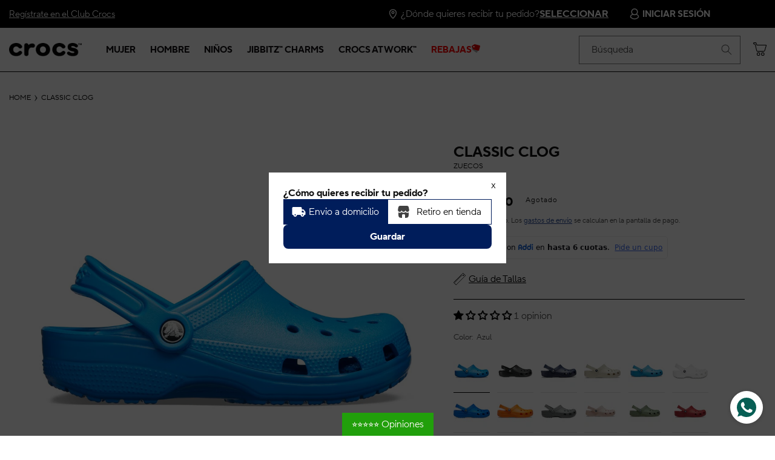

--- FILE ---
content_type: text/css
request_url: https://crocs.com.co/cdn/shop/t/43/assets/announcement-bar.css?v=19395554341529337291754070655
body_size: -376
content:
#shopify-section-announcement-bar{line-height:unset!important}.announcement-bar .display-menu{display:flex;align-items:center;justify-content:space-between;padding:1.1rem 1.5rem 1rem;line-height:1!important;font-size:16px}.announcement-bar .display-menu .announcement-bar__message{width:100%}.announcement-bar__message-link{height:100%}.announcement-bar__message-link:hover{opacity:80%}.announcement-bar__message-link span{text-decoration:none}.announcement-bar .display-menu .announcement-bar-menu{min-width:168px;max-width:168px}.announcement-bar .display-menu .announcement-bar__message,.announcement-bar .display-menu .announcement-bar-menu{line-height:1!important}.announcement-bar__user-account-text-icon{display:flex;justify-content:center;align-items:center}.announcement-bar .display-menu .announcement-bar-menu{justify-content:flex-end}.text-align-left{text-align:left}.text-align-center{text-align:center}.text-align-right{text-align:right}.width-auto{width:auto}.announcement-bar-menu{text-align:end}.announcement-bar-menu a{text-decoration:none;text-transform:uppercase;font-weight:700}@media only screen and (max-width: 1024px){.announcement-bar{display:flex}.announcement-bar .display-menu{width:100%;flex-direction:column}.announcement-bar .display-menu .announcement-bar__message{width:fit-content;text-align:center}.announcement-bar .display-menu .announcement-bar__message:first-child{width:100%;display:flex;justify-content:start}}@media only screen and (max-width: 830px){.announcement-bar .display-menu{flex-direction:column;padding:0}}
/*# sourceMappingURL=/cdn/shop/t/43/assets/announcement-bar.css.map?v=19395554341529337291754070655 */


--- FILE ---
content_type: text/css
request_url: https://crocs.com.co/cdn/shop/t/43/assets/kt-cross-selling-slider.css?v=62940724706616834881765728071
body_size: 231
content:
:root{--font-line-height-small: 1.4;--font-size-400: 1.4rem}#css-slider-swipper{width:100%;overflow:hidden;padding:10px 2px;position:relative}#css-slider-swipper>.css-swiper-wrapper .swiper-slide{height:-webkit-fill-available}#css-slider-swipper>.css-swiper-wrapper .swiper-slide .grid__item{width:100%;max-width:100%;height:100%}#css-slider-swipper>.css-swiper-wrapper .swiper-slide .grid__item .container-icon-add-cart{position:relative;display:flex;height:fit-content;right:0;cursor:pointer}#css-slider-swipper>.css-swiper-wrapper .swiper-slide .grid__item>.card-wrapper{padding:0}#css-slider-swipper>.css-swiper-wrapper .swiper-slide .grid__item>.card-wrapper .card{width:100%;display:flex;flex-direction:column;overflow:hidden;box-shadow:none}#css-slider-swipper>.css-swiper-wrapper .swiper-slide .grid__item>.card-wrapper .card:not(.ratio){display:flex;flex-direction:column;height:100%}#css-slider-swipper>.css-swiper-wrapper .swiper-slide .grid__item>.card-wrapper .card .card__inner{width:100%;display:flex}#css-slider-swipper>.css-swiper-wrapper .swiper-slide .grid__item>.card-wrapper .card .card__inner .card__content{display:none}#css-slider-swipper>.css-swiper-wrapper .swiper-slide .grid__item>.card-wrapper .card .card__inner a{width:100%}#css-slider-swipper>.css-swiper-wrapper .swiper-slide .grid__item>.card-wrapper .card .card__inner a .card__media{position:relative;width:100%;height:100%}#css-slider-swipper>.css-swiper-wrapper .swiper-slide .grid__item>.card-wrapper .card .card__inner a .card__media .media{width:100%;height:100%}#css-slider-swipper>.css-swiper-wrapper .swiper-slide .grid__item>.card-wrapper .card .card__inner a .card__media .media .card__media-image{padding:min(var(--size-spacing-one-x, 7%)) min(var(--size-spacing-one-x, 7%)) 0}#css-slider-swipper>.css-swiper-wrapper .swiper-slide .grid__item>.card-wrapper .card .card__inner a .card__media .media .card__media-image:hover{transform:unset!important}#css-slider-swipper>.css-swiper-wrapper .swiper-slide .grid__item>.card-wrapper .card .card__content{width:fit-content;display:flex;padding:4px}#css-slider-swipper>.css-swiper-wrapper .swiper-slide .grid__item>.card-wrapper .card .card__content .card__heading{font-size:var(--font-size-400);max-height:calc(var(--font-line-height-small) * 1em * 2);overflow:hidden;position:relative;font-weight:700}#css-slider-swipper>.css-swiper-wrapper .swiper-slide .grid__item>.card-wrapper .card .card__inner .card__content .card__information,#css-slider-swipper>.css-swiper-wrapper .swiper-slide .grid__item>.card-wrapper .card .card__content .card__information .card-information .jdgm-widget.jdgm-widget{display:none!important}#css-slider-swipper>.css-swiper-wrapper .swiper-slide .grid__item>.card-wrapper .card .card__content .card__information .card-information .price{line-height:normal}#css-slider-swipper>.css-swiper-wrapper .swiper-slide .grid__item>.card-wrapper .card .card__content .card__information .card-information .price *{font-size:var(--font-size-400);font-weight:400;letter-spacing:normal;line-height:normal}#css-slider-swipper>.css-swiper-wrapper .swiper-slide .grid__item>.card-wrapper .card .card__content .card__information .card-information .price .price__container{margin:0}.css-container{width:100%;display:flex;flex-direction:column;cursor:pointer;background:#f7f5f8;margin:3rem 0 0;padding:1.5rem}.css-content{width:100%;display:flex;flex-direction:column}.css-content__header{display:flex;justify-content:space-between;padding:0 20px;font-weight:700;letter-spacing:.2px}.css-header__title{margin:7px 0;color:#141215}.css-footer__links{border-top:2px solid #2A79B1}.css-footer__link{width:100%;display:block;padding:6px 0;text-decoration:none;text-align:center;font-size:13px;font-weight:700;color:#2a79b1;letter-spacing:.2px}.css-slider-swipper{width:100%}.css-swiper-pagination{text-align:center}#css-container .css-content .css-content__body .css-slider-swipper .css-swiper-wrapper .css-swiper-slide .grid__item .card-wrapper .card__content .card__information .card__heading{min-height:35px}#css-container .css-content .css-content__body .css-slider-swipper .css-swiper-wrapper .css-swiper-slide .grid__item .card-wrapper .card__content .card__information{padding:0!important;display:flex;flex-direction:column;justify-content:space-between}#css-container .css-content .css-content__body .css-slider-swipper .css-swiper-wrapper .css-swiper-slide .grid__item .card-wrapper .card__content .card__information .price .price__container{width:100%!important;text-align:start}#css-container .css-content .css-content__body .css-slider-swipper .css-swiper-wrapper .css-swiper-slide .grid__item .container-icon-add-cart{position:relative;display:flex;height:100%;width:fit-content;justify-content:end;cursor:pointer}#css-container .css-content .css-content__body .css-slider-swipper .css-swiper-wrapper .css-swiper-slide .grid__item .container-icon-add-cart add-cart-jibbitz{display:flex;align-self:flex-end}.css-container--cart .css-content__header{background-color:#2a79b1;color:#fff;font-size:13px}.css-container--cart .css-header__icon{display:none}.css-swiper-button-next,.css-swiper-button-prev{display:flex;align-items:center;justify-content:center;background-color:#fbfbfbbf;color:#000!important;height:56px;width:40px;text-transform:none!important;letter-spacing:0;font-variant:initial}.css-swiper-button-next:empty,.css-swiper-button-prev:empty{display:flex}.css-swiper-button-next{right:0;border-top-left-radius:2px;border-bottom-left-radius:2px}.css-swiper-button-prev{left:0;border-top-right-radius:2px;border-bottom-right-radius:2px}.css-swiper-button-next.swiper-button-disabled,.css-swiper-button-prev.swiper-button-disabled{opacity:0}.css-swiper-button-prev:after{content:"\2039";height:100%;font-family:TT Crocs,Proxima Nova,Arial,sans-serif;font-size:3.6rem;line-height:5.58rem;font-weight:100;color:#000!important}.css-swiper-button-next:after{content:"\203a";height:100%;font-family:TT Crocs,Proxima Nova,Arial,sans-serif;font-size:3.6rem;line-height:5.58rem;font-weight:100;color:#000!important}
/*# sourceMappingURL=/cdn/shop/t/43/assets/kt-cross-selling-slider.css.map?v=62940724706616834881765728071 */


--- FILE ---
content_type: text/css
request_url: https://crocs.com.co/cdn/shop/t/43/assets/custom-mega-menu.css?v=105974093487573725521754070676
body_size: 652
content:
#menu-container{border-bottom:1px solid black}#menu-container .header{max-width:1440px;margin:0 auto;padding:0 1.5rem}.gm-menu-installed .gm-menu .gm-submenu.gm-mega{border-bottom:1px solid black!important;margin-top:1px}.gm-menu-installed .gm-menu{flex-wrap:nowrap!important}#menu-container .header .header__icons .header__search{display:none}#menu-container>header>nav>ul>li:nth-child(1)>a>span.gm-text:after,#menu-drawer>div>div>nav>ul>li:nth-child(1)>a>span.gm-text:after{content:url(/cdn/shop/files/sale_tag.png?v=1670592630)}@media only screen and (max-width: 1024px){#menu-container .header{padding-top:1rem;padding-bottom:1rem}#search-form{display:none}#menu-container .header .header__icons .header__search{display:block}header-drawer{display:flex;align-items:center}}.header__heading.header__heading-mobile{display:none}@media only screen and (max-width: 989px){header-drawer{display:flex;align-items:center}.header__heading{display:none}.header__heading.header__heading-mobile{display:flex;min-width:120px}}.sticky-header-custom{position:fixed;top:0;width:100%}#search-form{margin:0 1rem 0 0}#cart-icon-bubble .icon.icon-cart,#cart-icon-bubble .icon.icon-cart-empty{width:2.2rem}.cart-count-bubble{background:#006da4!important;top:.3rem;left:2.4rem}.cart-count-bubble>span{line-height:1}#menu-drawer .menu-drawer__menu{flex-direction:column}#menu-container>header>nav>ul>li>div>ul{justify-content:center!important;width:120rem;min-width:120rem;margin:0 auto}.header__inline-menu .list-menu{position:static!important;justify-content:center}#menu-container .header .header__inline-menu .list-menu .gm-item .gm-submenu .gm-grid{padding:15px 0 30px}#menu-container .header .header__inline-menu .list-menu .gm-item .gm-submenu .gm-grid .gm-item .gm-links .gm-item.gm-heading,#menu-drawer .menu-drawer__inner-container .menu-drawer__navigation-container .menu-drawer__navigation .menu-drawer__menu .gm-item .gm-submenu .gm-grid .gm-item .gm-links .gm-item.gm-heading{border-bottom:none!important;margin:0!important}#menu-container .header .header__inline-menu .list-menu .gm-item .gm-submenu .gm-grid .gm-item .gm-links .gm-item.gm-heading .gm-target .gm-text{font-weight:900!important}#menu-container .header .header__inline-menu .list-menu .gm-item .gm-submenu .gm-grid .gm-item .gm-links .gm-item.gm-heading .gm-target .gm-text:hover{color:#313131!important}#menu-container>header>.header__inline-menu>.list-menu>.gm-item>.gm-submenu>.gm-grid>.gm-item:nth-child(n+3)>.gm-links>.gm-item>.gm-target,#menu-drawer .menu-drawer__inner-container>.menu-drawer__navigation-container>.menu-drawer__navigation>.menu-drawer__menu>.gm-item>.gm-submenu>.gm-grid>.gm-item:nth-child(n+3)>.gm-links>.gm-item .gm-target{display:flex;flex-direction:column;padding:0 0 1rem}#menu-drawer .menu-drawer__inner-container>.menu-drawer__navigation-container>.menu-drawer__navigation>.menu-drawer__menu>.gm-item>.gm-submenu>.gm-grid>.gm-item:nth-child(3)>.gm-links{padding-bottom:0!important}#menu-drawer .menu-drawer__inner-container>.menu-drawer__navigation-container>.menu-drawer__navigation>.menu-drawer__menu>.gm-item>.gm-submenu>.gm-grid>.gm-item:nth-child(4)>.gm-links{padding-top:0!important}#menu-container .header .header__inline-menu .list-menu .gm-item .gm-submenu .gm-grid .gm-item .gm-links .gm-item .gm-target .gm-icon.gm-icon-img,#menu-drawer>.menu-drawer__inner-container>.menu-drawer__navigation-container>.menu-drawer__navigation>.menu-drawer__menu>.gm-item>.gm-submenu>.gm-grid>.gm-item>.gm-links>.gm-item .gm-target .gm-icon.gm-icon-img{margin:0;width:100%;min-width:100%}#menu-container .header .header__inline-menu .list-menu .gm-item .gm-submenu .gm-grid .gm-item .gm-links .gm-item .gm-target .gm-icon.gm-icon-img img{width:100%;min-width:100%}#menu-container>header>.header__inline-menu>.list-menu>.gm-item>.gm-submenu>.gm-grid>.gm-item:nth-child(1)>.gm-links>.gm-item>.gm-target>.gm-text:nth-child(n+2),#menu-drawer>div>div>nav>ul>li>div>ul>li:nth-child(1)>ul>li:nth-child(n+2)>a>.gm-text,#menu-container>header>nav>ul>li:nth-child(4)>div>ul>li:nth-child(2)>ul>li:nth-child(n+2)>a>span,#menu-drawer>div>div>nav>ul>li:nth-child(4)>div>ul>li:nth-child(2)>ul>li:nth-child(n+2)>a>.gm-text{margin-left:1rem}#menu-container>header>nav>ul>li:nth-child(2)>div>ul>li:nth-child(1)>ul>li>a>i:before,#menu-container>header>nav>ul>li:nth-child(3)>div>ul>li:nth-child(1)>ul>li>a>i:before,#menu-container>header>nav>ul>li:nth-child(4)>div>ul>li:nth-child(1)>ul>li>a>i:before,#menu-container>header>nav>ul>li:nth-child(4)>div>ul>li:nth-child(2)>ul>li>a>i:before,#menu-drawer>div>div>nav>ul>li:nth-child(2)>div>ul>li:nth-child(1)>ul>li>a>i:before,#menu-drawer>div>div>nav>ul>li:nth-child(3)>div>ul>li:nth-child(1)>ul>li>a>i:before,#menu-drawer>div>div>nav>ul>li:nth-child(4)>div>ul>li:nth-child(1)>ul>li>a>i:before,#menu-drawer>div>div>nav>ul>li:nth-child(4)>div>ul>li:nth-child(2)>ul>li>a>i:before{font-size:28px;display:block;content:"";position:absolute;top:0;width:1em;height:1em;background-repeat:no-repeat;background-size:5em 49em;background-position-y:20em}#menu-container>header>nav>ul>li>div>ul>li:nth-child(3)>ul>li>a>span.gm-text,#menu-container>header>nav>ul>li>div>ul>li:nth-child(4)>ul>li>a>span.gm-text,#menu-drawer>div>div>nav>ul>li>div>ul>li:nth-child(3)>ul>li>a>span.gm-text,#menu-drawer>div>div>nav>ul>li>div>ul>li:nth-child(4)>ul>li>a>span.gm-text{text-decoration:underline;font-weight:400;font-size:1.3rem;padding-top:.5rem}#menu-container>header>nav>ul>li:nth-child(2)>div>ul>li:nth-child(1)>ul>li:nth-child(2)>a>i:before,#menu-drawer>div>div>nav>ul>li:nth-child(2)>div>ul>li:nth-child(1)>ul>li:nth-child(2)>a>i:before{background-position-y:-31em;background-image:url(/cdn/shop/files/cx-icons.svg?v=1666190310)}#menu-container>header>nav>ul>li:nth-child(2)>div>ul>li:nth-child(1)>ul>li:nth-child(3)>a>i:before,#menu-drawer>div>div>nav>ul>li:nth-child(2)>div>ul>li:nth-child(1)>ul>li:nth-child(3)>a>i:before{background-position-y:-46em!important;background-image:url(/cdn/shop/files/cx-icons.svg?v=1666190310)}#menu-container>header>nav>ul>li:nth-child(2)>div>ul>li:nth-child(1)>ul>li:nth-child(4)>a>i:before,#menu-drawer>div>div>nav>ul>li:nth-child(2)>div>ul>li:nth-child(1)>ul>li:nth-child(4)>a>i:before{background-position-y:-37em;background-image:url(/cdn/shop/files/cx-icons.svg?v=1666190310)}#menu-container>header>nav>ul>li:nth-child(2)>div>ul>li:nth-child(1)>ul>li:nth-child(5)>a>i:before,#menu-drawer>div>div>nav>ul>li:nth-child(2)>div>ul>li:nth-child(1)>ul>li:nth-child(5)>a>i:before{background-position-y:-41em;background-image:url(/cdn/shop/files/cx-icons.svg?v=1666190310)}#menu-container>header>nav>ul>li:nth-child(2)>div>ul>li:nth-child(1)>ul>li:nth-child(6)>a>i:before,#menu-drawer>div>div>nav>ul>li:nth-child(2)>div>ul>li:nth-child(1)>ul>li:nth-child(6)>a>i:before{background-position-y:-34em;background-image:url(/cdn/shop/files/cx-icons.svg?v=1666190310)}#menu-container>header>nav>ul>li:nth-child(2)>div>ul>li:nth-child(1)>ul>li:nth-child(7)>a>i:before,#menu-drawer>div>div>nav>ul>li:nth-child(2)>div>ul>li:nth-child(1)>ul>li:nth-child(7)>a>i:before{background-position-y:-30em;background-image:url(/cdn/shop/files/cx-icons.svg?v=1666190310)}#menu-container>header>nav>ul>li:nth-child(3)>div>ul>li:nth-child(1)>ul>li:nth-child(2)>a>i:before,#menu-drawer>div>div>nav>ul>li:nth-child(3)>div>ul>li:nth-child(1)>ul>li:nth-child(2)>a>i:before{background-position-y:-31em!important;background-image:url(/cdn/shop/files/cx-icons.svg?v=1666190310)}#menu-container>header>nav>ul>li:nth-child(3)>div>ul>li:nth-child(1)>ul>li:nth-child(3)>a>i:before,#menu-drawer>div>div>nav>ul>li:nth-child(3)>div>ul>li:nth-child(1)>ul>li:nth-child(3)>a>i:before{background-position-y:-46em!important;background-image:url(/cdn/shop/files/cx-icons.svg?v=1666190310)}#menu-container>header>nav>ul>li:nth-child(3)>div>ul>li:nth-child(1)>ul>li:nth-child(4)>a>i:before,#menu-drawer>div>div>nav>ul>li:nth-child(3)>div>ul>li:nth-child(1)>ul>li:nth-child(4)>a>i:before{background-position-y:-44em!important;background-image:url(/cdn/shop/files/cx-icons.svg?v=1666190310)}#menu-container>header>nav>ul>li:nth-child(3)>div>ul>li:nth-child(1)>ul>li:nth-child(5)>a>i:before,#menu-drawer>div>div>nav>ul>li:nth-child(3)>div>ul>li:nth-child(1)>ul>li:nth-child(5)>a>i:before{background-position-y:-42em!important;background-image:url(/cdn/shop/files/cx-icons.svg?v=1666190310)}#menu-container>header>nav>ul>li:nth-child(3)>div>ul>li:nth-child(1)>ul>li:nth-child(6)>a>i:before,#menu-drawer>div>div>nav>ul>li:nth-child(3)>div>ul>li:nth-child(1)>ul>li:nth-child(6)>a>i:before{background-position-y:-39em!important;background-image:url(/cdn/shop/files/cx-icons.svg?v=1666190310)}#menu-container>header>nav>ul>li:nth-child(3)>div>ul>li:nth-child(1)>ul>li:nth-child(7)>a>i:before,#menu-drawer>div>div>nav>ul>li:nth-child(3)>div>ul>li:nth-child(1)>ul>li:nth-child(7)>a>i:before{background-position-y:-30em!important;background-image:url(/cdn/shop/files/cx-icons.svg?v=1666190310)}#menu-container>header>nav>ul>li:nth-child(4)>div>ul>li:nth-child(1)>ul>li:nth-child(2)>a>i:before,#menu-drawer>div>div>nav>ul>li:nth-child(4)>div>ul>li:nth-child(1)>ul>li:nth-child(2)>a>i:before{background-position-y:-44em!important;background-image:url(/cdn/shop/files/cx-icons.svg?v=1666190310)}#menu-container>header>nav>ul>li:nth-child(4)>div>ul>li:nth-child(1)>ul>li:nth-child(3)>a>i:before,#menu-drawer>div>div>nav>ul>li:nth-child(4)>div>ul>li:nth-child(1)>ul>li:nth-child(3)>a>i:before{background-position-y:-42em!important;background-image:url(/cdn/shop/files/cx-icons.svg?v=1666190310)}#menu-container>header>nav>ul>li:nth-child(4)>div>ul>li:nth-child(1)>ul>li:nth-child(4)>a>i:before,#menu-drawer>div>div>nav>ul>li:nth-child(4)>div>ul>li:nth-child(1)>ul>li:nth-child(4)>a>i:before{background-position-y:-31em!important;background-image:url(/cdn/shop/files/cx-icons.svg?v=1666190310)}#menu-container>header>nav>ul>li:nth-child(4)>div>ul>li:nth-child(2)>ul>li:nth-child(2)>a>i:before,#menu-drawer>div>div>nav>ul>li:nth-child(4)>div>ul>li:nth-child(2)>ul>li:nth-child(2)>a>i:before{background-position-y:-44em!important;background-image:url(/cdn/shop/files/cx-icons.svg?v=1666190310)}#menu-container>header>nav>ul>li:nth-child(4)>div>ul>li:nth-child(2)>ul>li:nth-child(3)>a>i:before,#menu-drawer>div>div>nav>ul>li:nth-child(4)>div>ul>li:nth-child(2)>ul>li:nth-child(3)>a>i:before{background-position-y:-42em!important;background-image:url(/cdn/shop/files/cx-icons.svg?v=1666190310)}#menu-container>header>nav>ul>li:nth-child(4)>div>ul>li:nth-child(2)>ul>li:nth-child(4)>a>i:before,#menu-drawer>div>div>nav>ul>li:nth-child(4)>div>ul>li:nth-child(2)>ul>li:nth-child(4)>a>i:before{background-position-y:-31em!important;background-image:url(/cdn/shop/files/cx-icons.svg?v=1666190310)}#menu-container>header>.header__inline-menu>.list-menu>.gm-item>.gm-submenu>.gm-grid>.gm-item>.gm-links>.gm-item>.gm-target>.gm-text:hover,#menu-drawer>div>div>nav>ul>li>div>ul>li>ul>li>a>.gm-text:hover{text-decoration:underline}#menu-container header .header__inline-menu .list-menu .gm-item .gm-submenu .gm-grid .gm-item .gm-links .gm-item.gm-heading .gm-target,#menu-container header .header__inline-menu .list-menu .gm-item .gm-submenu .gm-grid .gm-item .gm-links .gm-item.gm-heading .gm-target .gm-text,#menu-container header .header__inline-menu .list-menu .gm-item .gm-submenu .gm-grid .gm-item .gm-links .gm-item.gm-heading .gm-target:hover,#menu-container header .header__inline-menu .list-menu .gm-item .gm-submenu .gm-grid .gm-item .gm-links .gm-item.gm-heading .gm-target .gm-text:hover{text-decoration:none!important;color:#313131!important}#menu-container>header>.header__inline-menu>.list-menu>.gm-item>.gm-submenu>.gm-grid>.gm-item:nth-child(1)>.gm-links>.gm-item:last-child>.gm-target>.gm-text,#menu-drawer>div>div>nav>ul>li>div>ul>li:nth-child(1)>ul>li:last-child>a>.gm-text,#menu-container>header>.header__inline-menu>.list-menu>.gm-item:nth-child(4)>.gm-submenu>.gm-grid>.gm-item:nth-child(2)>.gm-links>.gm-item:last-child>.gm-target>.gm-text,#menu-drawer>div>div>nav>ul>li:nth-child(4)>div>ul>li:nth-child(2)>ul>li:last-child>a>.gm-text{font-weight:700;text-decoration:underline;margin:0}#menu-container>header>.header__inline-menu>.list-menu>.gm-item:nth-child(4)>.gm-submenu>.gm-grid>.gm-item:nth-child(3)>.gm-links>.gm-item>.gm-target>.gm-text,#menu-drawer>div>div>nav>ul>li.gm-item.gm-level-0.gm-has-submenu.gm-submenu-mega.gm-submenu-align-full.gm-active>div>ul>li:nth-child(3)>ul>li:nth-child(n+2)>a>span,#menu-drawer>div>div>nav>ul>li:nth-child(4)>div>ul>li:nth-child(3)>ul>li:last-child>a>.gm-text{width:100%!important;text-align:start;font-weight:700;text-decoration:underline;margin:0}#menu-drawer>div>div>nav>ul>li.gm-item.gm-level-0.gm-has-submenu.gm-submenu-mega.gm-submenu-align-full.gm-active>div>ul>li:nth-child(3)>ul>li.gm-item.gm-heading>div>span{width:100%!important;text-align:start}#menu-container>header>nav>ul>li:nth-child(4)>div>ul>li:nth-child(3)>ul>li.gm-item.gm-heading>div,#menu-drawer>div>div>nav>ul>li.gm-item.gm-level-0.gm-has-submenu.gm-submenu-mega.gm-submenu-align-full.gm-active>div>ul>li:nth-child(3)>ul>li.gm-item.gm-heading>div>span{padding:0!important}#menu-container header nav ul li:nth-child(4) div ul li:nth-child(3) ul li:nth-child(n+2) a span,#menu-drawer>div>div>nav>ul>li.gm-item.gm-level-0.gm-has-submenu.gm-submenu-mega.gm-submenu-align-full.gm-active>div>ul>li:nth-child(3)>ul>li:nth-child(2)>a>span{text-decoration:none!important;font-weight:400!important;font-size:15px!important}#menu-container>header>nav>ul>li:nth-child(4)>div>ul>li:nth-child(3)>ul>li>a>span:hover,#menu-drawer>div>div>nav>ul>li.gm-item.gm-level-0.gm-has-submenu.gm-submenu-mega.gm-submenu-align-full.gm-active>div>ul>li:nth-child(3)>ul>li:nth-child(2)>a>span:hover{text-decoration:underline!important}#menu-drawer>div>div>nav>ul>li.gm-item.gm-level-0.gm-has-submenu.gm-submenu-mega.gm-submenu-align-full.gm-active>div>ul>li.gm-item.gm-grid-item.gmcol-3.gm-has-submenu>ul{padding-top:12px!important}#menu-drawer>div>div>nav>ul>li.gm-item.gm-level-0.gm-has-submenu.gm-submenu-mega.gm-submenu-align-full.gm-active>div>ul>li.gm-item.gm-grid-item.gmcol-3.gm-has-submenu>ul>li>a>span.gm-icon.gm-icon-img>img{width:100%!important}
/*# sourceMappingURL=/cdn/shop/t/43/assets/custom-mega-menu.css.map?v=105974093487573725521754070676 */


--- FILE ---
content_type: text/css
request_url: https://crocs.com.co/cdn/shop/t/43/assets/checkout_configuration.css?v=82633638055734925281744383519
body_size: 1793
content:
.modal-checkout-address{display:none;background:#fff;justify-content:center;align-items:flex-start;position:fixed;top:0;left:0;width:100%;height:100%;z-index:999999999}.content-checkout-address{width:1227px;height:auto;background:#fff;border-radius:5px;position:relative;display:flex;justify-content:space-between;flex-direction:row-reverse;padding:30px 16px}.overflow-hidden-main-structure{overflow:hidden}#close-modal-checkout{width:20px;height:20px;position:absolute;top:15px;cursor:pointer;z-index:1;text-align:center;color:#000;font-size:20px;right:15px;display:flex;justify-content:center;align-items:center}#close-modal-checkout svg{width:20px;height:20px}#content-checkout{margin-top:0;padding:36px 24px;width:750px}#message-blocked{display:none;text-align:center;font-weight:600;font-size:16px}#policies-client{width:20px;height:20px;margin-right:5px;margin-top:0}.error-input-address-checkout-policies{color:#ff1a1a;font-weight:700;width:100%;font-size:12px;line-height:14.4px;font-weight:400}.flex-direction-wrap-cart{flex-direction:row!important;flex-wrap:wrap!important}.group-input{width:100%;display:flex;justify-content:space-between;margin-bottom:24px}.group-input input,.group-input select{width:100%;border-radius:8px;border:1px solid #D9D9D9;padding:16px 16px 0;height:44px;background:#fff;font-size:14px;line-height:18.2px;font-weight:400;color:#000}.group-input select{color:#000}.group-input svg{position:absolute;right:10px;width:12px;fill:#000}.group-input input::-webkit-autofill{background:#f8f9fc!important}#btn-save-checkout{color:#fff;background:#001d5b;border:1px solid #001D5B;padding:16px 0;border-radius:8px;text-transform:initial;font-weight:700;width:100%;cursor:pointer;font-size:14px;line-height:17.05px;text-align:center}.container-btn-checkout{width:100%;margin:10px 0;display:flex;justify-content:center;position:relative}.column-input-100,.column-input-50{display:flex;flex-direction:column}.column-input-100{width:100%}.column-input-50{width:50%}.column-input-50:first-child{margin-right:10px}.error-input-address-checkout{color:#ff1a1a;font-size:12px;display:none;margin-top:5px;width:100%;margin-bottom:0;line-height:16.99px}.group-input input#billClient{width:24px;height:18px;margin-right:5px}.flex-row-cart{flex-direction:row}.align-items-cart{align-items:flex-start}.margin-top-cart{margin-top:30px}.margin-bottom-cart{margin-bottom:30px}.cursor-pointer-cart{cursor:pointer}.no-cursor-pointer-cart{cursor:auto}.hidden-field-cart,.hidden-group-cart{display:none}.column-input-32{width:32%}.margin-right-cart{margin-right:5px}.spinner,.spinner-btn-save{border:2px solid white;border-left-color:#fff;width:20px;height:20px;border-radius:50%;border-left-color:#000;animation:spin 1s ease infinite;position:absolute;opacity:1;display:none}.opacity-cart{opacity:.3}.flex-cart{display:flex;justify-content:center;align-items:center}.position-relative-cart{position:relative}.flex-direction-column-cart{flex-direction:column}.message-error-service-ixc{color:red;margin-bottom:5px}.position-relative{position:relative;border:none}.position-absolute{position:absolute}.label-style-cart{color:#737373;font-size:14px;line-height:18.2px;position:absolute;top:4px;padding:0 16px;z-index:1;font-weight:400}.hidden-label{display:none}.justify-start-cart{justify-content:flex-start}.align-items-start{align-items:flex-start}.select-width-100{width:100%}.content-checkout-address p.text-title{width:100%;font-weight:900;font-size:20px;line-height:23px;text-align:left;margin-bottom:5px;color:#333}.content-checkout-address .text-subtitle{font-weight:400;font-size:12px;line-height:18.54px;text-align:left;width:100%;display:block;margin-bottom:0}#content-checkout hr{margin:24px 0;border-bottom:1px solid #D9D9D9}#btn-close-modal{background:transparent;border:none;border-bottom:1px solid gray;cursor:pointer;font-size:14px;color:#474747;line-height:15.2px}.padding-cart{padding:16px 0}.personal-info-client{display:flex;flex-direction:column;padding:0 24px;margin-top:20px}.mensaje-de-cobertura{padding:16px;margin-bottom:24px;background:#f2f2f2;border:1px solid #D9D9D9;border-radius:8px}.mensaje-de-cobertura p{line-height:15.96px;font-weight:400;font-size:12px;color:#474747;margin:0}#btnCheckoutCart{width:100%}#btnCheckoutCart.btnCheckoutCart{width:100%;line-height:1.4;padding-left:5px;padding-right:5px;white-space:normal;margin-top:0;margin-bottom:0;min-height:44px;border:1px solid transparent;cursor:pointer;font-family:var(--font-stack-header);font-style:var(--font-style-header);font-weight:var(--font-weight-header);text-transform:uppercase;letter-spacing:.08em;font-size:calc(((var(--font-size-base) - 2) / (var(--font-size-base))) * 1em);background:#3a3a3a;color:#fff;justify-content:center;align-items:center;margin-left:10px}#btnCheckoutCart.btnCheckoutCart:hover{opacity:.8}.group-input input::placeholder{color:#000;font-size:14px;line-height:21.63px;font-weight:400px}.button-page-product-checkout{border:1px solid #121212;box-shadow:0 0 0 0 transparent;cursor:pointer;display:block;font-weight:500;text-align:center;transition:background .2s ease-in-out;padding:1em 2em;font-family:inherit;line-height:calc(1 + .2 / var(--font-body-scale));font-size:1.5rem;letter-spacing:.1rem;--shadow-horizontal-offset: var(--buttons-shadow-horizontal-offset);--shadow-vertical-offset: var(--buttons-shadow-vertical-offset);--shadow-blur-radius: var(--buttons-shadow-blur-radius);--shadow-opacity: var(--buttons-shadow-opacity);--shadow-visible: var(--buttons-shadow-visible);--border-offset: var(--buttons-border-offset);--border-opacity: calc(1 - var(--buttons-border-opacity));border-radius:var(--buttons-radius-outset);position:relative;background-color:var(--neutral-50)!important;color:var(--text-principal);width:100%;min-width:calc(12rem + var(--buttons-border-width) * 2);min-height:calc(4.5rem + var(--buttons-border-width) * 2)}.button-page-product-checkout:hover{border:1px solid black}#text-info-cart-pop-up{font-weight:400;font-size:14px;line-height:21.63px;color:#474747;margin-bottom:0;margin-top:0}#total-cart-pop-up{display:flex;justify-content:space-between;align-items:center;background:#fafafa;padding:7px 16px;border-radius:5px;border:1px solid #D9D9D9;margin-top:15px}#prices-cart-pop-up{display:flex;flex-direction:column;justify-content:center}#price-with-discount-cart-pop-up,#price-without-discount-cart-pop-up{color:#333;font-weight:400;font-size:14px;line-height:18.2px}#price-without-discount-cart-pop-up{color:#333;font-size:12px;text-decoration:line-through}.item-cart-summary-popup{padding:8px;display:flex}.image-cart-summary-popup{margin-right:10px}.image-cart-summary-popup img{width:110px;max-width:110px}.info-item-cart-summary-popup{display:flex;flex-direction:column;justify-content:center}.info-item-cart-summary-popup .vendor-item-cart-pop-up,.info-item-cart-summary-popup .title-item-cart-pop-up,.info-item-cart-summary-popup .variant-item-cart-pop-up,.info-item-cart-summary-popup .cant-item-cart-pop-up,.info-item-cart-summary-popup .price-item-cart-pop-up{font-size:12px;line-height:18px;margin:0;color:#3d3d3d;font-weight:400}.info-item-cart-summary-popup .vendor-item-cart-pop-up{text-transform:initial}#container-dropdown-summary-popup{display:none}#container-desk-title-main,#container-mobile-title-main{display:flex;flex-direction:column;align-items:center;margin-bottom:25px}#container-mobile-title-main{display:none;padding-top:36px}#summary-cart{width:35%;padding:36px 16px}#divider-cart{background:#ddd;height:auto;width:1px}.cart__submit-controls{display:flex;flex-direction:column;align-items:flex-end}.cart__submit-controls #dcodeSubmit.dcodeButton.dcSmooth{background:#3a3a3a;color:#fff;border:1px solid #3a3a3a;height:44px;padding:10px 8px;line-height:1.42857143;font-size:calc(((var(--font-size-base) - 2) / (var(--font-size-base))) * 1em);text-transform:uppercase;letter-spacing:.08em;width:108px;font-weight:var(--font-weight-header);margin-bottom:50px}.container-btns-checkout{display:flex;justify-content:flex-end}.container-btns-checkout .container-btn-checkout{width:223px}.logo-main-page{display:flex;justify-content:center;margin-bottom:25px}.logo-main-page img{width:134px}#label-policies-client{color:#545454;font-size:14px;font-weight:400;line-height:18.2px}#label-policies-client a{color:#545454;font-weight:700}#mobile-divider-sumary-content{display:none}.message-product-gift{display:flex;align-items:center;color:#0da715;line-height:1.2em;text-transform:uppercase}.item-cart-summary-popup{text-decoration:none!important}@keyframes spin{0%{transform:rotate(0)}to{transform:rotate(360deg)}}@media (min-width: 1025px) and (max-height: 800px){.modal-checkout-address{overflow:auto;height:100%;scrollbar-color:rgba(0,0,0,.5) rgba(0,0,0,0);scrollbar-width:thin}.modal-checkout-address::-webkit-scrollbar{-webkit-appearance:none!important}.modal-checkout-address::-webkit-scrollbar:vertical{width:10px!important}.modal-checkout-address::-webkit-scrollbar-button:increment{display:none!important}.modal-checkout-address::-webkit-scrollbar:horizontal{height:10px!important}.modal-checkout-address::-webkit-scrollbar-thumb{background-color:#797979!important;border-radius:20px!important;border:2px solid #f1f2f3!important}.modal-checkout-address::-webkit-scrollbar-track{border-radius:10px!important}}@media (max-width: 1024px){.modal-checkout-address{overflow:auto;height:100%;flex-direction:column;justify-content:flex-start;scrollbar-color:rgba(0,0,0,.5) rgba(0,0,0,0);scrollbar-width:thin}.modal-checkout-address::-webkit-scrollbar{-webkit-appearance:none!important}.modal-checkout-address::-webkit-scrollbar:vertical{width:10px!important}.modal-checkout-address::-webkit-scrollbar-button:increment{display:none!important}.modal-checkout-address::-webkit-scrollbar:horizontal{height:10px!important}.modal-checkout-address::-webkit-scrollbar-thumb{background-color:#797979!important;border-radius:20px!important;border:2px solid #f1f2f3!important}.modal-checkout-address::-webkit-scrollbar-track{border-radius:10px!important}.content-checkout-address{padding:20px 0;flex-direction:column;width:100%}#divider-cart{display:none}#summary-cart,#content-checkout{width:100%}#summary-cart{display:flex;flex-direction:column-reverse;padding:24px 36px}#content-checkout{padding:0 36px 24px}#close-modal-checkout{top:5px;right:5px}#total-cart-pop-up{justify-content:space-around;cursor:pointer}#text-info-cart-pop-up{width:fit-content}#items-cart-pop-up{display:none;background:#fafafa}#container-dropdown-summary-popup{display:block}#container-mobile-title-main{display:flex;padding:24px 36px 0;margin-bottom:0}#container-desk-title-main,#logo-desk-cart{display:none}.content-checkout-address p.text-title,.content-checkout-address .text-subtitle{text-align:center}#mobile-divider-sumary-content{display:block;margin-top:0!important}}@media (max-width: 768px){#content-checkout{padding:0 10px}.content-checkout-address{width:98%;overflow:auto;height:95%}#content-checkout{padding:0 16px 24px}.group-input{flex-direction:column;justify-content:flex-start;margin-bottom:0}.margin-bottom-mobile{margin-bottom:24px}.column-input-32{width:100%;margin-right:0}.container-btn-checkout{margin:10px 0}.column-input-50{width:100%}#policies-client{width:14px;height:14px}#label-policies-client{font-size:12px}.cart__submit-controls #dcodeSubmit.dcodeButton.dcSmooth{margin-bottom:0;height:42px;padding:12px 8px}.container-btns-checkout{flex-direction:column-reverse;align-items:center}.container-btns-checkout .container-btn-checkout{width:100%}}@media (max-width: 500px){#total-cart-pop-up{padding:0 10px}#summary-cart{padding:0 16px 24px}}
/*# sourceMappingURL=/cdn/shop/t/43/assets/checkout_configuration.css.map?v=82633638055734925281744383519 */


--- FILE ---
content_type: image/svg+xml
request_url: https://cdn.shopify.com/s/files/1/0660/0468/0937/files/image_98.svg?v=1669146774
body_size: 7550
content:
<svg width="43" height="47" viewBox="0 0 43 47" fill="none" xmlns="http://www.w3.org/2000/svg" xmlns:xlink="http://www.w3.org/1999/xlink">
<rect width="43" height="47" fill="url(#pattern0)"/>
<defs>
<pattern id="pattern0" patternContentUnits="objectBoundingBox" width="1" height="1">
<use xlink:href="#image0_1288_1879" transform="translate(0 -0.00153807) scale(0.0120482 0.0110228)"/>
</pattern>
<image id="image0_1288_1879" width="83" height="91" xlink:href="[data-uri]"/>
</defs>
</svg>


--- FILE ---
content_type: image/svg+xml
request_url: https://cdn.shopify.com/s/files/1/0660/0468/0937/files/exis_c8d2f1c8-a599-44f5-a80a-0189a12028e1.svg?v=1676650638
body_size: 83
content:
<svg width="7" height="7" viewBox="0 0 7 7" fill="none" xmlns="http://www.w3.org/2000/svg">
<g clip-path="url(#clip0_1905_2472)">
<path d="M6.77441 5.68311C6.84612 5.75477 6.903 5.83985 6.94182 5.93349C6.98065 6.02713 7.00064 6.1275 7.00068 6.22887C7.00071 6.33023 6.98077 6.43062 6.94201 6.52428C6.90325 6.61795 6.84642 6.70306 6.77476 6.77476C6.70311 6.84646 6.61803 6.90335 6.52439 6.94217C6.43075 6.981 6.33038 7.00099 6.22901 7.00103C6.12764 7.00106 6.02726 6.98112 5.93359 6.94236C5.83993 6.9036 5.75482 6.84677 5.68311 6.77511L3.50051 4.59111L1.31791 6.77441C1.24626 6.84611 1.16118 6.903 1.06754 6.94182C0.9739 6.98064 0.87353 7.00064 0.772161 7.00068C0.670792 7.00071 0.570409 6.98077 0.476743 6.94201C0.383078 6.90325 0.297965 6.84642 0.226263 6.77476C0.0814549 6.63005 6.56775e-05 6.43373 3.97316e-08 6.22901C-6.5598e-05 6.02429 0.0811978 5.82792 0.225913 5.68311L2.40991 3.50051L0.226613 1.31791C0.081805 1.1732 0.000415677 0.976885 0.00035004 0.772161C0.000284402 0.567437 0.0815478 0.371071 0.226263 0.226263C0.370979 0.0814549 0.567292 6.56775e-05 0.772016 3.97316e-08C0.97674 -6.5598e-05 1.17311 0.0811978 1.31791 0.225913L3.50051 2.40991L5.68311 0.226613C5.75477 0.154911 5.83985 0.0980254 5.93349 0.0592031C6.02713 0.0203808 6.1275 0.00038253 6.22887 0.000350028C6.33024 0.000317527 6.43062 0.0202515 6.52428 0.0590137C6.61795 0.0977759 6.70306 0.154607 6.77476 0.226263C6.84646 0.297919 6.90335 0.382996 6.94217 0.476636C6.981 0.570276 7.00099 0.670647 7.00103 0.772016C7.00106 0.873385 6.98112 0.973768 6.94236 1.06743C6.9036 1.1611 6.84677 1.24621 6.77511 1.31791L4.59111 3.50051L6.77371 5.68311H6.77441Z" fill="white"/>
</g>
<defs>
<clipPath id="clip0_1905_2472">
<rect width="7" height="7" fill="white"/>
</clipPath>
</defs>
</svg>


--- FILE ---
content_type: text/javascript
request_url: https://crocs.com.co/cdn/shop/t/43/assets/product-form.js?v=176632048798723982741765574464
body_size: 568
content:
customElements.get("product-form")||customElements.define("product-form",class extends HTMLElement{constructor(){super(),this.form=this.querySelector("form"),this.form.querySelector("[name=id]").disabled=!1,this.form.addEventListener("submit",this.onSubmitHandler.bind(this)),this.cart=document.querySelector("cart-notification")||document.querySelector("cart-drawer"),this.submitButton=this.querySelector('[type="submit"]'),document.querySelector("cart-drawer")&&this.submitButton.setAttribute("aria-haspopup","dialog")}onSubmitHandler(evt){if(evt.preventDefault(),this.submitButton.getAttribute("aria-disabled")==="true")return;this.handleErrorMessage(),this.submitButton.setAttribute("aria-disabled",!0),this.submitButton.classList.add("loading"),this.querySelector(".loading-overlay__spinner").classList.remove("hidden"),$(".input-talla").each(function(){$(this).is(":checked")&&$("#tallaSeleccionada").val($(this).attr("data-seleccionada"))}),console.log($("#tallaSeleccionada").val());const config=fetchConfig("javascript");config.headers["X-Requested-With"]="XMLHttpRequest",delete config.headers["Content-Type"];const formData=new FormData(this.form);this.cart&&(formData.append("sections",this.cart.getSectionsToRender().map(section=>section.id)),formData.append("sections_url",window.location.pathname),this.cart.setActiveElement(document.activeElement)),config.body=formData,fetch(`${routes.cart_add_url}`,config).then(response=>response.json()).then(response=>{if(console.log(response),add_to_cart(response),response.status){this.handleErrorMessage(response.description);const soldOutMessage=this.submitButton.querySelector(".sold-out-message");if(!soldOutMessage)return;this.submitButton.setAttribute("aria-disabled",!0),this.submitButton.querySelector("span").classList.add("hidden"),soldOutMessage.classList.remove("hidden"),this.error=!0;return}else if(!this.cart){window.location=window.routes.cart_url;return}this.error=!1;const quickAddModal=this.closest("quick-add-modal");quickAddModal?(document.body.addEventListener("modalClosed",()=>{setTimeout(()=>{this.cart.renderContents(response)})},{once:!0}),quickAddModal.hide(!0)):(this.cart.renderContents(response),$(".value-variant-talla").each(function(i){let arrayValues=$(this).attr("data-val-talla").trim().split("-");for(let index=0;index<arrayValues.length;index++)arrayValues[index].charAt(0)==$(this).attr("data-genero")?$(this).text($(this).parent().parent().find(".value-properties-product").length>0?$(this).parent().parent().find(".value-properties-product").find("dd").text():$(this).attr("data-val-talla")):$(this).attr("data-genero")=="unisex"?$(this).parent().parent().find(".value-properties-product").find("dd").text().charAt(0)=="H"?$(this).text($(this).parent().parent().find(".value-properties-product").length>0?$(this).parent().parent().find(".value-properties-product").find("dd").text():$(this).attr("data-val-talla")):$(this).text($(this).parent().parent().find(".value-properties-product").length>0?$(this).parent().parent().find(".value-properties-product").find("dd").text():$(this).attr("data-val-talla")):$(this).text($(this).parent().parent().find(".value-properties-product").length>0?$(this).parent().parent().find(".value-properties-product").find("dd").text():$(this).attr("data-val-talla"))}))}).catch(e=>{console.error(e)}).finally(()=>{this.submitButton.classList.remove("loading"),this.cart&&this.cart.classList.contains("is-empty")&&this.cart.classList.remove("is-empty"),this.error||this.submitButton.removeAttribute("aria-disabled"),this.querySelector(".loading-overlay__spinner").classList.add("hidden")})}handleErrorMessage(errorMessage=!1){this.errorMessageWrapper=this.errorMessageWrapper||this.querySelector(".product-form__error-message-wrapper"),this.errorMessageWrapper&&(this.errorMessage=this.errorMessage||this.errorMessageWrapper.querySelector(".product-form__error-message"),this.errorMessageWrapper.toggleAttribute("hidden",!errorMessage),errorMessage&&(this.errorMessage.textContent=errorMessage))}});class AddJibbitz extends HTMLElement{constructor(){super(),this.cart=document.querySelector("cart-notification")||document.querySelector("cart-drawer"),this.addEventListener("click",event=>{console.log("AddJibbitz");const storeSelected=(JSON.parse(localStorage.getItem("locationUserSettings"))?.store||"").trim()||"Env\xEDo a domicilio",formData={items:[{id:parseInt(this.dataset.idVariant),quantity:1,properties:{store_selected:storeSelected}}]};this.cart&&(formData.sections=this.cart.getSectionsToRender().map(section=>section.id),formData.sections_url=window.location.pathname,this.cart.setActiveElement(document.activeElement));const options={method:"POST",headers:{"Content-Type":"application/json"},body:JSON.stringify(formData)};fetch(window.Shopify.routes.root+"cart/add.js",options).then(response=>response.json()).then(response=>{if(console.log(response),response.status){console.log("Respuesta: "),console.log(response.status);return}else if(!this.cart){window.location=window.routes.cart_url;return}this.error=!1;const quickAddModal=this.closest("quick-add-modal");quickAddModal?(document.body.addEventListener("modalClosed",()=>{setTimeout(()=>{this.cart.renderContents(response)})},{once:!0}),quickAddModal.hide(!0)):this.cart.renderContents(response)}).catch(e=>{console.error(e)}).finally(()=>{this.cart&&this.cart.classList.contains("is-empty")&&this.cart.classList.remove("is-empty")}),console.log(formData)})}}customElements.define("add-cart-jibbitz",AddJibbitz);
//# sourceMappingURL=/cdn/shop/t/43/assets/product-form.js.map?v=176632048798723982741765574464


--- FILE ---
content_type: application/javascript; charset=UTF-8
request_url: https://preapproval.addi.com/cdn-cgi/challenge-platform/h/b/scripts/jsd/d251aa49a8a3/main.js?
body_size: 8454
content:
window._cf_chl_opt={AKGCx8:'b'};~function(p6,LD,LH,LN,Lu,LS,LP,Lh,p0,p1){p6=W,function(x,C,pc,p5,L,v){for(pc={x:494,C:290,L:365,v:384,o:281,A:425,Z:474,U:280,X:357,I:499,B:397,b:405,z:465},p5=W,L=x();!![];)try{if(v=parseInt(p5(pc.x))/1*(-parseInt(p5(pc.C))/2)+-parseInt(p5(pc.L))/3*(-parseInt(p5(pc.v))/4)+-parseInt(p5(pc.o))/5*(parseInt(p5(pc.A))/6)+-parseInt(p5(pc.Z))/7*(parseInt(p5(pc.U))/8)+-parseInt(p5(pc.X))/9*(parseInt(p5(pc.I))/10)+-parseInt(p5(pc.B))/11*(-parseInt(p5(pc.b))/12)+parseInt(p5(pc.z))/13,C===v)break;else L.push(L.shift())}catch(o){L.push(L.shift())}}(y,522501),LD=this||self,LH=LD[p6(387)],LN=function(vb,vB,vI,vU,vL,p7,C,L,o,A){return vb={x:325,C:385,L:498},vB={x:284,C:460,L:460,v:464,o:416,A:299,Z:301,U:345,X:460,I:331,B:333,b:361,z:455,R:355,i:308,J:401,M:460,s:355,k:331,d:501,e:307,E:460,Q:415,F:413,n:413},vI={x:419},vU={x:419,C:413,L:393,v:318,o:427,A:415,Z:393,U:427,X:318,I:493,B:503,b:296,z:361,R:441,i:493,J:402,M:361,s:284,k:301,d:473,e:366,E:503,Q:400,F:361,n:460,a:271,c:502,D:416,H:447,N:293,Y:325,T:503,j:301,f:314,V:361,m:400,O:402,l:361,S:273,P:344,h:361,g:503,K:372,G:300,y0:361,y1:284,y2:460,y3:435,y4:392,y5:432,y6:503,y7:454,y8:390,y9:500,yy:361,yW:475,yx:402,yC:330,yL:408,yp:441,yv:307},vL={x:392},p7=p6,C={'TrpGp':function(Z,U){return U==Z},'DEFaO':function(Z,U){return Z+U},'Tcdcf':function(Z,U){return Z>U},'tLbHo':function(Z,U){return U==Z},'zKkAq':function(Z,U){return Z(U)},'pKqNQ':function(Z,U){return U&Z},'kYWXW':function(Z,U){return Z(U)},'qRtWq':function(Z,U){return Z<U},'SjuGb':function(Z,U){return Z|U},'aCXeG':function(Z,U){return Z<<U},'PAvTM':function(Z,U){return Z>U},'zpWzF':function(Z,U){return Z|U},'aGZeU':function(Z,U){return Z==U},'mwIty':function(Z,U){return Z(U)},'HGrZm':function(Z,U){return Z!==U},'CSLRb':p7(vb.x),'pHzFr':function(Z,U){return Z==U},'zBCvJ':function(Z,U){return Z<<U},'LQwtK':function(Z,U){return Z==U},'JgJZJ':function(Z,U){return Z&U},'ppjMB':function(Z,U){return Z-U},'iJsXa':function(Z,U){return Z<<U},'sPCnE':function(Z,U){return U==Z},'zpNtF':function(Z,U){return Z==U},'HtfxH':function(Z,U){return U==Z},'nHVdU':function(Z,U){return U*Z},'cMXLd':function(Z,U){return Z(U)},'XOllj':function(Z,U){return U&Z},'XWvRB':function(Z,U){return Z(U)},'QcPZd':function(Z,U){return Z>U},'IwgGi':function(Z,U){return Z!=U},'zwmqa':function(Z,U){return Z==U},'VSWay':function(Z,U){return Z&U},'zdCAD':function(Z,U){return Z-U}},L=String[p7(vb.C)],o={'h':function(Z,vC,p8){return vC={x:388,C:324,L:309,v:413},p8=p7,C[p8(vL.x)](null,Z)?'':o.g(Z,6,function(U,p9){return p9=p8,p9(vC.x)===p9(vC.C)?void 0:p9(vC.L)[p9(vC.v)](U)})},'g':function(Z,U,X,py,I,B,z,R,i,J,M,s,E,Q,F,D,j,H,N,Y){if(py=p7,I={'WAAWO':function(T,j){return T-j},'xLpAm':function(T,j){return j|T},'QXCth':function(T,j){return T<<j},'YXQFi':function(T,j){return j&T},'uujpX':function(T,j){return T(j)}},null==Z)return'';for(z={},R={},i='',J=2,M=3,s=2,E=[],Q=0,F=0,D=0;D<Z[py(vU.x)];D+=1)if(H=Z[py(vU.C)](D),Object[py(vU.L)][py(vU.v)][py(vU.o)](z,H)||(z[H]=M++,R[H]=!0),N=C[py(vU.A)](i,H),Object[py(vU.Z)][py(vU.v)][py(vU.U)](z,N))i=N;else{if(Object[py(vU.Z)][py(vU.X)][py(vU.o)](R,i)){if(C[py(vU.I)](256,i[py(vU.B)](0))){for(B=0;B<s;Q<<=1,C[py(vU.b)](F,U-1)?(F=0,E[py(vU.z)](C[py(vU.R)](X,Q)),Q=0):F++,B++);for(Y=i[py(vU.B)](0),B=0;C[py(vU.i)](8,B);Q=Q<<1.5|C[py(vU.J)](Y,1),U-1==F?(F=0,E[py(vU.M)](C[py(vU.s)](X,Q)),Q=0):F++,Y>>=1,B++);}else{for(Y=1,B=0;C[py(vU.k)](B,s);Q=C[py(vU.d)](C[py(vU.e)](Q,1),Y),U-1==F?(F=0,E[py(vU.M)](X(Q)),Q=0):F++,Y=0,B++);for(Y=i[py(vU.E)](0),B=0;C[py(vU.Q)](16,B);Q=Q<<1|C[py(vU.J)](Y,1),U-1==F?(F=0,E[py(vU.F)](C[py(vU.R)](X,Q)),Q=0):F++,Y>>=1,B++);}J--,J==0&&(J=Math[py(vU.n)](2,s),s++),delete R[i]}else for(Y=z[i],B=0;B<s;Q=C[py(vU.a)](Q<<1,1&Y),C[py(vU.c)](F,U-1)?(F=0,E[py(vU.z)](X(Q)),Q=0):F++,Y>>=1,B++);i=(J--,0==J&&(J=Math[py(vU.n)](2,s),s++),z[N]=M++,C[py(vU.D)](String,H))}if(C[py(vU.H)]('',i)){if(C[py(vU.N)]===py(vU.Y)){if(Object[py(vU.L)][py(vU.v)][py(vU.o)](R,i)){if(256>i[py(vU.T)](0)){for(B=0;C[py(vU.j)](B,s);Q<<=1,C[py(vU.f)](F,U-1)?(F=0,E[py(vU.V)](X(Q)),Q=0):F++,B++);for(Y=i[py(vU.B)](0),B=0;C[py(vU.m)](8,B);Q=C[py(vU.a)](Q<<1.89,C[py(vU.O)](Y,1)),U-1==F?(F=0,E[py(vU.l)](X(Q)),Q=0):F++,Y>>=1,B++);}else{for(Y=1,B=0;B<s;Q=C[py(vU.S)](Q,1)|Y,C[py(vU.P)](F,U-1)?(F=0,E[py(vU.h)](X(Q)),Q=0):F++,Y=0,B++);for(Y=i[py(vU.g)](0),B=0;16>B;Q=C[py(vU.S)](Q,1)|C[py(vU.K)](Y,1),F==C[py(vU.G)](U,1)?(F=0,E[py(vU.y0)](C[py(vU.y1)](X,Q)),Q=0):F++,Y>>=1,B++);}J--,J==0&&(J=Math[py(vU.y2)](2,s),s++),delete R[i]}else for(Y=z[i],B=0;B<s;Q=C[py(vU.y3)](Q,1)|Y&1.37,C[py(vU.y4)](F,C[py(vU.G)](U,1))?(F=0,E[py(vU.M)](X(Q)),Q=0):F++,Y>>=1,B++);J--,0==J&&s++}else{for(D=0;H<N;T<<=1,j==I[py(vU.y5)](E,1)?(V=0,H[py(vU.z)](O(X)),S=0):P++,Y++);for(j=i[py(vU.y6)](0),U=0;8>K;y0=I[py(vU.y7)](I[py(vU.y8)](y1,1),I[py(vU.y9)](j,1)),y2==y3-1?(y4=0,y5[py(vU.yy)](I[py(vU.yW)](y6,y7)),y8=0):y9++,j>>=1,G++);}}for(Y=2,B=0;B<s;Q=Q<<1.25|C[py(vU.yx)](Y,1),C[py(vU.yC)](F,U-1)?(F=0,E[py(vU.F)](X(Q)),Q=0):F++,Y>>=1,B++);for(;;)if(Q<<=1,C[py(vU.yL)](F,U-1)){E[py(vU.l)](C[py(vU.yp)](X,Q));break}else F++;return E[py(vU.yv)]('')},'j':function(Z,vX,pW){return vX={x:503},pW=p7,Z==null?'':Z==''?null:o.i(Z[pW(vI.x)],32768,function(U,px){return px=pW,Z[px(vX.x)](U)})},'i':function(Z,U,X,pC,I,B,z,R,i,J,M,s,E,Q,F,D,N,H){for(pC=p7,I=[],B=4,z=4,R=3,i=[],s=C[pC(vB.x)](X,0),E=U,Q=1,J=0;3>J;I[J]=J,J+=1);for(F=0,D=Math[pC(vB.C)](2,2),M=1;D!=M;H=E&s,E>>=1,E==0&&(E=U,s=X(Q++)),F|=(0<H?1:0)*M,M<<=1);switch(F){case 0:for(F=0,D=Math[pC(vB.L)](2,8),M=1;D!=M;H=s&E,E>>=1,C[pC(vB.v)](0,E)&&(E=U,s=C[pC(vB.o)](X,Q++)),F|=C[pC(vB.A)](C[pC(vB.Z)](0,H)?1:0,M),M<<=1);N=C[pC(vB.U)](L,F);break;case 1:for(F=0,D=Math[pC(vB.X)](2,16),M=1;M!=D;H=C[pC(vB.I)](s,E),E>>=1,0==E&&(E=U,s=C[pC(vB.B)](X,Q++)),F|=(C[pC(vB.Z)](0,H)?1:0)*M,M<<=1);N=L(F);break;case 2:return''}for(J=I[3]=N,i[pC(vB.b)](N);;){if(C[pC(vB.z)](Q,Z))return'';for(F=0,D=Math[pC(vB.X)](2,R),M=1;C[pC(vB.R)](M,D);H=E&s,E>>=1,C[pC(vB.i)](0,E)&&(E=U,s=X(Q++)),F|=(0<H?1:0)*M,M<<=1);switch(N=F){case 0:for(F=0,D=Math[pC(vB.X)](2,8),M=1;D!=M;H=C[pC(vB.J)](s,E),E>>=1,0==E&&(E=U,s=X(Q++)),F|=M*(0<H?1:0),M<<=1);I[z++]=L(F),N=z-1,B--;break;case 1:for(F=0,D=Math[pC(vB.M)](2,16),M=1;C[pC(vB.s)](M,D);H=C[pC(vB.k)](s,E),E>>=1,0==E&&(E=U,s=X(Q++)),F|=C[pC(vB.A)](0<H?1:0,M),M<<=1);I[z++]=L(F),N=C[pC(vB.d)](z,1),B--;break;case 2:return i[pC(vB.e)]('')}if(B==0&&(B=Math[pC(vB.E)](2,R),R++),I[N])N=I[N];else if(N===z)N=C[pC(vB.Q)](J,J[pC(vB.F)](0));else return null;i[pC(vB.b)](N),I[z++]=C[pC(vB.Q)](J,N[pC(vB.n)](0)),B--,J=N,0==B&&(B=Math[pC(vB.M)](2,R),R++)}}},A={},A[p7(vb.L)]=o.h,A}(),Lu=null,LS=Ll(),LP={},LP[p6(426)]='o',LP[p6(329)]='s',LP[p6(288)]='u',LP[p6(448)]='z',LP[p6(379)]='n',LP[p6(403)]='I',LP[p6(490)]='b',Lh=LP,LD[p6(282)]=function(x,C,L,o,oW,oy,o9,pk,A,U,X,I,B,z,R){if(oW={x:457,C:446,L:262,v:351,o:492,A:287,Z:337,U:332,X:287,I:462,B:358,b:419,z:504,R:386,i:326,J:270,M:482},oy={x:429,C:380,L:470,v:419,o:491,A:489},o9={x:461,C:495,L:393,v:318,o:427,A:361,Z:375},pk=p6,A={'STPZS':pk(oW.x),'aKNPu':function(i){return i()},'IfemQ':pk(oW.C),'wkGdA':function(i,J,M){return i(J,M)},'nqtyF':function(i,J){return i+J},'cAlaC':function(i,J){return i+J}},C===null||void 0===C)return o;for(U=LG(C),x[pk(oW.L)][pk(oW.v)]&&(U=U[pk(oW.o)](x[pk(oW.L)][pk(oW.v)](C))),U=x[pk(oW.A)][pk(oW.Z)]&&x[pk(oW.U)]?x[pk(oW.X)][pk(oW.Z)](new x[(pk(oW.U))](U)):function(i,pe,J){if(pe=pk,A[pe(oy.x)]!==pe(oy.C)){for(i[pe(oy.L)](),J=0;J<i[pe(oy.v)];i[J+1]===i[J]?i[pe(oy.o)](J+1,1):J+=1);return i}else A[pe(oy.A)](C)}(U),X='nAsAaAb'.split('A'),X=X[pk(oW.I)][pk(oW.B)](X),I=0;I<U[pk(oW.b)];B=U[I],z=LK(x,C,B),X(z)?(R='s'===z&&!x[pk(oW.z)](C[B]),pk(oW.R)===L+B?A[pk(oW.i)](Z,A[pk(oW.J)](L,B),z):R||Z(A[pk(oW.M)](L,B),C[B])):Z(L+B,z),I++);return o;function Z(i,J,pd){if(pd=pk,A[pd(o9.x)]!==pd(o9.C))Object[pd(o9.L)][pd(o9.v)][pd(o9.o)](o,J)||(o[J]=[]),o[J][pd(o9.A)](i);else return R&&o[pd(o9.Z)]?A[pd(o9.Z)]():''}},p0=p6(480)[p6(310)](';'),p1=p0[p6(462)][p6(358)](p0),LD[p6(298)]=function(x,C,op,pq,L,v,o,A,Z){for(op={x:353,C:439,L:419,v:449,o:346,A:409,Z:424,U:361,X:367},pq=p6,L={'JyySr':function(U,X){return U(X)},'vZaAw':pq(op.x),'ovaaV':function(U,X){return U<X}},v=Object[pq(op.C)](C),o=0;o<v[pq(op.L)];o++)if(L[pq(op.v)]!==pq(op.x))L[pq(op.o)](L,v);else if(A=v[o],'f'===A&&(A='N'),x[A]){for(Z=0;L[pq(op.A)](Z,C[v[o]][pq(op.L)]);-1===x[A][pq(op.Z)](C[v[o]][Z])&&(p1(C[v[o]][Z])||x[A][pq(op.U)]('o.'+C[v[o]][Z])),Z++);}else x[A]=C[v[o]][pq(op.X)](function(X){return'o.'+X})},p3();function p4(L,v,od,pa,o,A){if(od={x:398,C:316,L:479,v:417,o:431,A:394,Z:260,U:382,X:431,I:349,B:266,b:260},pa=p6,!L[pa(od.x)])return;v===pa(od.C)?(o={},o[pa(od.L)]=pa(od.v),o[pa(od.o)]=L.r,o[pa(od.A)]=pa(od.C),LD[pa(od.Z)][pa(od.U)](o,'*')):(A={},A[pa(od.L)]=pa(od.v),A[pa(od.X)]=L.r,A[pa(od.A)]=pa(od.I),A[pa(od.B)]=v,LD[pa(od.b)][pa(od.U)](A,'*'))}function Lm(vc,pX,x){return vc={x:467,C:312},pX=p6,x=LD[pX(vc.x)],Math[pX(vc.C)](+atob(x.t))}function Lg(x,C,vt,pJ){return vt={x:317,C:317,L:393,v:350,o:427,A:424,Z:406},pJ=p6,C instanceof x[pJ(vt.x)]&&0<x[pJ(vt.C)][pJ(vt.L)][pJ(vt.v)][pJ(vt.o)](C)[pJ(vt.A)](pJ(vt.Z))}function LV(C,va,pU,L,v){return va={x:320,C:320,L:423},pU=p6,L={},L[pU(va.x)]=function(o,A){return o<A},v=L,v[pU(va.C)](Math[pU(va.L)](),C)}function Lt(v,o,vS,pi,A,J,Z,U,X,I,B,b,z,R){if(vS={x:407,C:276,L:364,v:340,o:342,A:381,Z:407,U:468,X:467,I:312,B:440,b:485,z:467,R:434,i:274,J:315,M:334,s:347,k:261,d:437,e:378,E:391,Q:430,F:359,n:305,a:274,c:305,D:291,H:274,N:291,Y:452,T:444,j:356,f:453,V:484,m:479,O:497,l:478,S:498},pi=p6,A={'TphIC':function(i,J){return i(J)},'LuUdB':pi(vS.x),'TaTtN':pi(vS.C),'oPVZF':pi(vS.L),'ADSnK':pi(vS.v),'dcSeA':pi(vS.o)},!A[pi(vS.A)](LV,0))return pi(vS.Z)!==A[pi(vS.U)]?(J=v[pi(vS.X)],o[pi(vS.I)](+A[pi(vS.A)](A,J.t))):![];U=(Z={},Z[pi(vS.B)]=v,Z[pi(vS.b)]=o,Z);try{X=LD[pi(vS.z)],I=A[pi(vS.R)]+LD[pi(vS.i)][pi(vS.J)]+A[pi(vS.M)]+X.r+A[pi(vS.s)],B=new LD[(pi(vS.k))](),B[pi(vS.d)](pi(vS.e),I),B[pi(vS.E)]=2500,B[pi(vS.Q)]=function(){},b={},b[pi(vS.F)]=LD[pi(vS.i)][pi(vS.F)],b[pi(vS.n)]=LD[pi(vS.a)][pi(vS.c)],b[pi(vS.D)]=LD[pi(vS.H)][pi(vS.N)],b[pi(vS.Y)]=LD[pi(vS.H)][pi(vS.T)],b[pi(vS.j)]=LS,z=b,R={},R[pi(vS.f)]=U,R[pi(vS.V)]=z,R[pi(vS.m)]=A[pi(vS.O)],B[pi(vS.l)](LN[pi(vS.S)](R))}catch(J){}}function Lr(vN,pI,x,C,L,v){return vN={x:459,C:312,L:283,v:306},pI=p6,x={'Ssitu':function(o){return o()},'wPnqY':function(o,A){return o>A}},C=3600,L=x[pI(vN.x)](Lm),v=Math[pI(vN.C)](Date[pI(vN.L)]()/1e3),x[pI(vN.v)](v-L,C)?![]:!![]}function Lj(vM,po,C,L){return vM={x:369},po=p6,C={},C[po(vM.x)]=function(v,o){return v!==o},L=C,L[po(vM.x)](LT(),null)}function LT(vi,pv,C,L,v,o){return vi={x:412,C:379,L:467,v:412},pv=p6,C={},C[pv(vi.x)]=pv(vi.C),L=C,v=LD[pv(vi.L)],!v?null:(o=v.i,typeof o!==L[pv(vi.v)]||o<30)?null:o}function LY(x,vR,vz,pL,C,L){vR={x:295,C:442},vz={x:311},pL=p6,C={'RFfYV':function(v,o,A){return v(o,A)}},L=p2(),C[pL(vR.x)](LO,L.r,function(v,pp){pp=pL,typeof x===pp(vz.x)&&x(v),Lf()}),L.e&&Lt(pL(vR.C),L.e)}function W(x,C,L,p){return x=x-260,L=y(),p=L[x],p}function LK(x,C,L,o2,pM,o,A,I,Z){o=(o2={x:362,C:311,L:275,v:362,o:348,A:264,Z:292,U:443,X:426,I:363,B:341,b:341,z:287,R:433,i:287,J:275,M:483},pM=p6,{'lirmW':function(U){return U()},'rVOhc':function(U,X){return U===X},'qFSaV':function(U,X,I){return U(X,I)},'DujgI':pM(o2.x),'rPrft':function(U,X){return U==X},'XNWzm':function(U,X){return X==U},'MojEB':pM(o2.C)});try{A=C[L]}catch(U){if(o[pM(o2.L)](pM(o2.v),o[pM(o2.o)]))return'i';else{if(I=o[pM(o2.A)](U),o[pM(o2.L)](I,null))return;x=(X&&i(J),o[pM(o2.Z)](z,function(){I()},I*1e3))}}if(o[pM(o2.U)](null,A))return A===void 0?'u':'x';if(o[pM(o2.U)](pM(o2.X),typeof A))try{if(o[pM(o2.I)](pM(o2.C),typeof A[pM(o2.B)]))return A[pM(o2.b)](function(){}),'p'}catch(I){}return x[pM(o2.z)][pM(o2.R)](A)?'a':A===x[pM(o2.i)]?'D':o[pM(o2.J)](!0,A)?'T':A===!1?'F':(Z=typeof A,o[pM(o2.M)]==Z?Lg(x,A)?'N':'f':Lh[Z]||'?')}function Lf(vF,vQ,pA,x,C,v){if(vF={x:269,C:376,L:420,v:451,o:327,A:268,Z:297,U:492,X:439,I:395,B:481,b:313},vQ={x:286,C:323,L:319,v:436,o:445,A:396,Z:450,U:304,X:354,I:411,B:466,b:263,z:279,R:418,i:265,J:354,M:267},pA=p6,x={'qFmTk':pA(vF.x),'oKrEg':function(L,v,o,A,Z){return L(v,o,A,Z)},'EleFv':pA(vF.C),'HkFTD':pA(vF.L),'ARlIa':function(L,v){return L===v},'dvInh':function(L){return L()},'opeqN':function(L,v){return v===L},'SIAWX':pA(vF.v),'gZXwf':function(L,v){return L(v)},'LcukN':function(L,v,o){return L(v,o)}},C=x[pA(vF.o)](LT),x[pA(vF.A)](C,null)){if(x[pA(vF.Z)]===pA(vF.v))return;else{for(v=[];null!==Z;v=v[pA(vF.U)](U[pA(vF.X)](X)),I=B[pA(vF.I)](b));return v}}Lu=(Lu&&x[pA(vF.B)](clearTimeout,Lu),x[pA(vF.b)](setTimeout,function(pZ,o,A,Z,U){if(pZ=pA,x[pZ(vQ.x)](pZ(vQ.C),pZ(vQ.L)))return o=Z[pZ(vQ.v)](x[pZ(vQ.o)]),o[pZ(vQ.A)]=pZ(vQ.Z),o[pZ(vQ.U)]='-1',U[pZ(vQ.X)][pZ(vQ.I)](o),A=o[pZ(vQ.B)],Z={},Z=x[pZ(vQ.b)](X,A,A,'',Z),Z=I(A,A[x[pZ(vQ.z)]]||A[x[pZ(vQ.R)]],'n.',Z),Z=B(A,o[pZ(vQ.i)],'d.',Z),b[pZ(vQ.J)][pZ(vQ.M)](o),U={},U.r=Z,U.e=null,U;else LY()},C*1e3))}function p3(ok,os,oJ,pQ,x,C,L,v,o){if(ok={x:316,C:488,L:467,v:389,o:496,A:285,Z:339,U:339,X:456,I:321,B:321},os={x:373,C:389,L:496,v:321,o:285},oJ={x:373,C:360,L:302,v:272,o:486,A:472,Z:472,U:328,X:338,I:463,B:472,b:471,z:421,R:404,i:361,J:503,M:343,s:458,k:303,d:361},pQ=p6,x={'SEoOX':pQ(ok.x),'DNlAt':function(A,Z){return A+Z},'SMoWO':function(A,Z){return Z==A},'AQUBL':function(A,Z){return A-Z},'ItkPR':function(A,Z){return A>Z},'luWoH':function(A,Z){return A&Z},'iAMBa':function(A,Z){return Z==A},'TcrQE':function(A,Z){return Z!==A},'uDGvg':pQ(ok.C),'hwBqj':function(A,Z){return A(Z)},'VtLDG':function(A){return A()}},C=LD[pQ(ok.L)],!C)return;if(!Lr())return;(L=![],v=function(pF){if(pF=pQ,!L){if(x[pF(oJ.x)](pF(oJ.C),pF(oJ.L))){if(L=!![],!Lr()){if(x[pF(oJ.v)]!==pF(oJ.o))return;else A[pF(oJ.A)]>=200&&Z[pF(oJ.Z)]<300?B(x[pF(oJ.U)]):b(x[pF(oJ.X)](pF(oJ.I),z[pF(oJ.B)]))}x[pF(oJ.b)](LY,function(Z){p4(C,Z)})}else{for(V=1,m=0;O<l;P=g|h<<1.24,x[pF(oJ.z)](K,x[pF(oJ.R)](G,1))?(y0=0,y1[pF(oJ.i)](y2(y3)),y4=0):y5++,y6=0,S++);for(y7=y8[pF(oJ.J)](0),y9=0;x[pF(oJ.M)](16,yy);yx=yC<<1.66|x[pF(oJ.s)](yL,1),x[pF(oJ.k)](yp,x[pF(oJ.R)](yv,1))?(yo=0,yA[pF(oJ.d)](yZ(yU)),yX=0):yI++,yB>>=1,yW++);}}},LH[pQ(ok.v)]!==pQ(ok.o))?x[pQ(ok.A)](v):LD[pQ(ok.Z)]?LH[pQ(ok.U)](pQ(ok.X),v):(o=LH[pQ(ok.I)]||function(){},LH[pQ(ok.B)]=function(pn){pn=pQ,o(),x[pn(os.x)](LH[pn(os.C)],pn(os.L))&&(LH[pn(os.v)]=o,x[pn(os.o)](v))})}function LG(C,o4,ps,L,v,o){for(o4={x:477,C:477,L:492,v:439,o:395},ps=p6,L={},L[ps(o4.x)]=function(A,Z){return Z!==A},v=L,o=[];v[ps(o4.C)](null,C);o=o[ps(o4.L)](Object[ps(o4.v)](C)),C=Object[ps(o4.o)](C));return o}function Ll(vr,pR){return vr={x:375,C:375},pR=p6,crypto&&crypto[pR(vr.x)]?crypto[pR(vr.C)]():''}function LO(C,L,vm,vj,vT,vY,pB,v,o,A,Z,U,X,I,B){for(vm={x:410,C:428,L:278,v:289,o:276,A:352,Z:391,U:410,X:310,I:398,B:430,b:437,z:378,R:278,i:289,J:274,M:315,s:368,k:467,d:377,e:422,E:261,Q:478,F:498,n:294,a:336,c:352,D:371,H:371,N:469,Y:469,T:398},vj={x:414,C:335},vT={x:472,C:370,L:316,v:463},vY={x:487},pB=p6,v={},v[pB(vm.x)]=pB(vm.C),v[pB(vm.L)]=function(b,z){return b+z},v[pB(vm.v)]=pB(vm.o),v[pB(vm.A)]=pB(vm.Z),o=v,A=o[pB(vm.U)][pB(vm.X)]('|'),Z=0;!![];){switch(A[Z++]){case'0':U[pB(vm.I)]&&(X[pB(vm.Z)]=5e3,X[pB(vm.B)]=function(pb){pb=pB,L(I[pb(vY.x)])});continue;case'1':X[pB(vm.b)](pB(vm.z),o[pB(vm.R)](o[pB(vm.i)]+LD[pB(vm.J)][pB(vm.M)]+pB(vm.s),U.r));continue;case'2':U=LD[pB(vm.k)];continue;case'3':X[pB(vm.d)]=function(pw){pw=pB,X[pw(vT.x)]>=200&&X[pw(vT.x)]<300?I[pw(vT.C)](L,pw(vT.L)):L(pw(vT.v)+X[pw(vT.x)])};continue;case'4':console[pB(vm.e)](LD[pB(vm.J)]);continue;case'5':X=new LD[(pB(vm.E))]();continue;case'6':X[pB(vm.Q)](LN[pB(vm.F)](JSON[pB(vm.n)](B)));continue;case'7':X[pB(vm.a)]=function(pz){pz=pB,I[pz(vj.x)](L,pz(vj.C))};continue;case'8':I={'hiwOJ':o[pB(vm.c)],'lHlNM':function(b,z){return b(z)},'yYayf':function(b,z){return b(z)}};continue;case'9':B={'t':Lm(),'lhr':LH[pB(vm.D)]&&LH[pB(vm.H)][pB(vm.N)]?LH[pB(vm.H)][pB(vm.Y)]:'','api':U[pB(vm.T)]?!![]:![],'c':Lj(),'payload':C};continue}break}}function y(oe){return oe='uDGvg,zBCvJ,_cf_chl_opt,rVOhc,/cdn-cgi/challenge-platform/h/,riLvW,CwBLd,EleFv,32BRNPsR,28695HOxuxF,pRIb1,now,kYWXW,VtLDG,ARlIa,Array,undefined,FWQWF,2JRobGg,LRmiB4,qFSaV,CSLRb,stringify,RFfYV,tLbHo,SIAWX,rxvNi8,nHVdU,ppjMB,qRtWq,pwedo,iAMBa,tabIndex,SSTpq3,wPnqY,join,zwmqa,ERcT136j8aAXmQFZrHGPLi4IBOltwS0zfdKyJ-uDMs7NknUbCogveYh2px5q9$VW+,split,function,floor,LcukN,pHzFr,AKGCx8,success,Function,hasOwnProperty,zPezr,Oejmu,onreadystatechange,HDsGH,wPmNs,Bfrzr,QoYmj,wkGdA,dvInh,SEoOX,string,sPCnE,XOllj,Set,XWvRB,oPVZF,xhr-error,onerror,from,DNlAt,addEventListener,/invisible/jsd,catch,jsd,ItkPR,LQwtK,cMXLd,JyySr,ADSnK,DujgI,error,toString,getOwnPropertyNames,WtAIk,yGzho,body,IwgGi,JBxy9,9yZhUiG,bind,CnwA5,YajUY,push,YWrxC,XNWzm,/b/ov1/0.21920131547800312:1769005480:Q7ZB3reG09e9l2d2SaCg30kaynS2N85ZWOh80JsdgNE/,261LKIfgf,aCXeG,map,/jsd/oneshot/d251aa49a8a3/0.21920131547800312:1769005480:Q7ZB3reG09e9l2d2SaCg30kaynS2N85ZWOh80JsdgNE/,FrCVB,lHlNM,location,JgJZJ,TcrQE,10|3|6|8|7|0|5|1|9|4|2,randomUUID,clientInformation,onload,POST,number,zShUB,TphIC,postMessage,OiMZK,42764HAoZso,fromCharCode,d.cookie,document,DslZo,readyState,QXCth,timeout,TrpGp,prototype,event,getPrototypeOf,style,57640sKgrzA,api,JXVuy,PAvTM,VSWay,pKqNQ,bigint,AQUBL,1644wAopbZ,[native code],gAgbh,zpNtF,ovaaV,RrXeU,appendChild,HIDJR,charAt,yYayf,DEFaO,mwIty,cloudflare-invisible,HkFTD,length,navigator,SMoWO,log,random,indexOf,6rUQiXm,object,call,8|2|4|5|1|0|3|7|9|6,IfemQ,ontimeout,sid,WAAWO,isArray,TaTtN,iJsXa,createElement,open,wdUqe,keys,AdeF3,zKkAq,error on cf_chl_props,rPrft,aUjz8,qFmTk,TqPya,HGrZm,symbol,vZaAw,display: none,bkmLj,pkLOA2,errorInfoObject,xLpAm,QcPZd,DOMContentLoaded,BEDCI,luWoH,Ssitu,pow,STPZS,includes,http-code:,HtfxH,6308627SrElLr,contentWindow,__CF$cv$params,LuUdB,href,sort,hwBqj,status,SjuGb,687967rWpyfa,uujpX,sexoK,CvabU,send,source,_cf_chl_opt;JJgc4;PJAn2;kJOnV9;IWJi4;OHeaY1;DqMg0;FKmRv9;LpvFx1;cAdz2;PqBHf2;nFZCC5;ddwW5;pRIb1;rxvNi8;RrrrA2;erHi9,gZXwf,cAlaC,MojEB,chctx,TYlZ6,mQmeL,hiwOJ,YOMTV,aKNPu,boolean,splice,concat,Tcdcf,250345grJKrJ,SkdEL,loading,dcSeA,sIEeyvRyJe,9615670PrXySL,YXQFi,zdCAD,aGZeU,charCodeAt,isNaN,parent,XMLHttpRequest,Object,oKrEg,lirmW,contentDocument,detail,removeChild,opeqN,iframe,nqtyF,zpWzF'.split(','),y=function(){return oe},y()}function p2(oA,pE,L,v,o,A,Z,U,X,I){L=(oA={x:374,C:376,L:450,v:269,o:277,A:310,Z:399,U:438,X:420,I:396,B:383,b:354,z:267,R:304,i:466,J:411,M:322,s:265,k:436,d:476},pE=p6,{'riLvW':pE(oA.x),'JXVuy':function(B,b,z,R,i){return B(b,z,R,i)},'wdUqe':pE(oA.C),'OiMZK':pE(oA.L),'HDsGH':function(B,b,z,R,i){return B(b,z,R,i)},'sexoK':pE(oA.v)});try{for(v=L[pE(oA.o)][pE(oA.A)]('|'),o=0;!![];){switch(v[o++]){case'0':A={};continue;case'1':A=L[pE(oA.Z)](pRIb1,U,U[L[pE(oA.U)]]||U[pE(oA.X)],'n.',A);continue;case'2':return Z={},Z.r=A,Z.e=null,Z;case'3':X[pE(oA.I)]=L[pE(oA.B)];continue;case'4':LH[pE(oA.b)][pE(oA.z)](X);continue;case'5':A=pRIb1(U,U,'',A);continue;case'6':X[pE(oA.R)]='-1';continue;case'7':U=X[pE(oA.i)];continue;case'8':LH[pE(oA.b)][pE(oA.J)](X);continue;case'9':A=L[pE(oA.M)](pRIb1,U,X[pE(oA.s)],'d.',A);continue;case'10':X=LH[pE(oA.k)](L[pE(oA.d)]);continue}break}}catch(B){return I={},I.r={},I.e=B,I}}}()

--- FILE ---
content_type: text/javascript
request_url: https://crocs.com.co/cdn/shop/t/43/assets/kt-cross-selling-slider.js?v=83130411616370374961765730878
body_size: -62
content:
document.addEventListener("DOMContentLoaded",()=>{const locationFilter=new URLSearchParams(window.location.search).get("storeSelected"),sliderContainer=document.getElementById("css-slider-swipper"),allSlides=sliderContainer?sliderContainer.querySelectorAll("[data-variant-available-locations]"):[];locationFilter&&allSlides.forEach(el=>{el.dataset.variantAvailableLocations.includes(locationFilter)||el.closest(".css-swiper-slide")?.remove()});const availableSlides=sliderContainer?sliderContainer.querySelectorAll("[data-variant-available-locations]").length:0,swiperSelector=".css-slider-swipper";if(document.querySelector(swiperSelector)&&availableSlides>0){const maxSlidesView=Math.min(6,availableSlides);new Swiper(swiperSelector,{init:!1,direction:"horizontal",slidesPerView:2,spaceBetween:8,speed:800,loop:!1,navigation:{nextEl:".css-swiper-button-next",prevEl:".css-swiper-button-prev"},breakpoints:{991:{slidesPerView:2,spaceBetween:8},1024:{slidesPerGroup:maxSlidesView,slidesPerView:maxSlidesView,spaceBetween:8}},on:{init:()=>{console.log("Swiper inicializado")}}}).init()}else if(availableSlides===0){console.log("No hay slides disponibles para mostrar");const cssContainer=document.getElementById("css-container");cssContainer&&(cssContainer.style.display="none")}else console.log("El contenedor principal del Swiper no existe en el DOM");const jbz_container=document.getElementById("css-container"),jbz_close_btn=document.getElementById("css-header-close");jbz_close_btn&&jbz_container&&jbz_close_btn.addEventListener("click",()=>{console.log("Click en cerrar cross"),jbz_container.style.display="none"})});
//# sourceMappingURL=/cdn/shop/t/43/assets/kt-cross-selling-slider.js.map?v=83130411616370374961765730878


--- FILE ---
content_type: text/javascript
request_url: https://crocs.com.co/cdn/shop/t/43/assets/main-product.js?v=40657735012674866781767744652
body_size: -137
content:
$(document).ready(function(){if($("#color_family").text($("#color_caja").text()+" / "+$("#color_tablero").text()),$(".slider-product-recommendation").slick({infinite:!1,arrows:!0,speed:300,slidesToShow:5,slidesToScroll:1,dots:!1,prevArrow:"<button type='button' class='slick-next-arrow'><img src='https://cdn.shopify.com/s/files/1/0296/3498/6116/files/left.svg?v=1653673952' alt='Slider Siguiente'/></button>",nextArrow:"<button type='button' class='slick-prev-arrow'><img src='https://cdn.shopify.com/s/files/1/0296/3498/6116/files/right.svg?v=1653673952' alt='Slider Anterior'/></button>",autoplaySpeed:4e3,autoplay:!1,responsive:[{breakpoint:1024,settings:{infinite:!1,slidesToShow:3,slidesToScroll:1,infinite:!0,dots:!1,arrows:!0,autoplay:!0}},{breakpoint:768,settings:{infinite:!1,slidesToShow:2,slidesToScroll:1,dots:!1,arrows:!1,autoplay:!0}}]}),$(window).width()<=768)var mySwiperMobileSliderProduct=new Swiper(".container-mobile-main-image",{direction:"horizontal",speed:400,zoom:{maxRatio:3,toggle:!0},loop:!1,resistanceRatio:0,followFinger:!0,threshold:10,pagination:{el:".swiper-pagination"}});window.innerWidth>1024&&($(".image-zoom").hover(function(){var drift=new Drift(document.querySelector(".image-zoom-"+$(this).attr("id")),{paneContainer:document.querySelector(".image-details-"+$(this).attr("id"))});drift.enable(),$("#ProductInfo-template--16523264491779__main").css("z-index","1"),$(".image-details-"+$(this).attr("id")).css("z-index","10"),$(".image-details-"+$(this).attr("id")).attr("style","display: block !important")}),$(".image-zoom").mouseout(function(){$("#ProductInfo-template--16523264491779__main").css("z-index","9"),$(".image-details-"+$(this).attr("id")).attr("style","display: none !important")}))});
//# sourceMappingURL=/cdn/shop/t/43/assets/main-product.js.map?v=40657735012674866781767744652


--- FILE ---
content_type: image/svg+xml
request_url: https://cdn.shopify.com/s/files/1/0660/0468/0937/files/tag-01.svg?v=1706045405
body_size: 632
content:
<?xml version="1.0" encoding="utf-8"?>
<!-- Generator: Adobe Illustrator 28.1.0, SVG Export Plug-In . SVG Version: 6.00 Build 0)  -->
<svg version="1.1" id="Layer_1" xmlns="http://www.w3.org/2000/svg" xmlns:xlink="http://www.w3.org/1999/xlink" x="0px" y="0px"
	 viewBox="0 0 100 100" style="enable-background:new 0 0 100 100;" xml:space="preserve">
<style type="text/css">
	.st0{fill:#359A52;}
	.st1{fill:#FFFFFF;}
</style>
<g>
	<path class="st0" d="M37.59,3.44l2.33,2.51c1.59,1.71,4.41,1.24,5.36-0.89l1.39-3.13c1.13-2.56,4.75-2.59,5.92-0.05l1.44,3.11
		C55,7.12,57.83,7.54,59.39,5.8l2.29-2.55c1.87-2.08,5.32-0.99,5.65,1.79l0.41,3.4c0.28,2.32,2.84,3.6,4.86,2.43l2.96-1.72
		c2.42-1.4,5.36,0.7,4.82,3.44l-0.66,3.36c-0.45,2.29,1.59,4.3,3.87,3.81l3.35-0.72c2.73-0.59,4.88,2.32,3.52,4.77l-1.67,2.99
		c-1.14,2.04,0.18,4.58,2.5,4.82l3.4,0.35c2.78,0.29,3.93,3.72,1.88,5.62l-2.51,2.33c-1.71,1.59-1.24,4.41,0.89,5.36l3.13,1.39
		c2.56,1.13,2.59,4.75,0.05,5.92l-3.11,1.44c-2.12,0.98-2.55,3.81-0.81,5.37l2.55,2.29c2.08,1.87,0.99,5.32-1.79,5.65l-3.4,0.41
		c-2.32,0.28-3.6,2.84-2.43,4.86l1.72,2.96c1.4,2.42-0.7,5.36-3.44,4.82l-3.36-0.66c-2.29-0.45-4.3,1.59-3.81,3.87l0.72,3.35
		c0.59,2.73-2.32,4.88-4.77,3.52l-2.99-1.67c-2.04-1.14-4.58,0.18-4.82,2.5l-0.35,3.4c-0.29,2.78-3.72,3.93-5.62,1.88l-2.33-2.51
		c-1.59-1.71-4.41-1.24-5.36,0.89l-1.39,3.13c-1.13,2.56-4.75,2.59-5.92,0.05l-1.44-3.11c-0.98-2.12-3.81-2.55-5.37-0.81l-2.29,2.55
		c-1.87,2.08-5.32,0.99-5.65-1.79l-0.41-3.4c-0.28-2.32-2.84-3.6-4.86-2.43l-2.96,1.72c-2.42,1.4-5.36-0.7-4.82-3.44l0.66-3.36
		c0.45-2.29-1.59-4.3-3.87-3.81l-3.35,0.72c-2.73,0.59-4.88-2.32-3.52-4.77l1.67-2.99c1.14-2.04-0.18-4.58-2.5-4.82l-3.4-0.35
		c-2.78-0.29-3.93-3.72-1.88-5.62l2.51-2.33c1.71-1.59,1.24-4.41-0.89-5.36l-3.13-1.39c-2.56-1.13-2.59-4.75-0.05-5.92l3.11-1.44
		C7.12,45,7.54,42.17,5.8,40.61l-2.55-2.29c-2.08-1.87-0.99-5.32,1.79-5.65l3.4-0.41c2.32-0.28,3.6-2.84,2.43-4.86l-1.72-2.96
		c-1.4-2.42,0.7-5.36,3.44-4.82l3.36,0.66c2.29,0.45,4.3-1.59,3.81-3.87l-0.72-3.35c-0.59-2.73,2.32-4.88,4.77-3.52l2.99,1.67
		c2.04,1.14,4.58-0.18,4.82-2.5l0.35-3.4C32.26,2.54,35.69,1.39,37.59,3.44z"/>
	<g>
		<path class="st1" d="M19.66,48.85l-4.5-6.18v6.18h-3.7v-12.2h3.81l4.24,5.78v-5.78h3.7v12.2H19.66z"/>
		<path class="st1" d="M25.18,43.84v-7.19h3.75v7.06c0,1.17,0.77,2.1,2.29,2.1c1.5,0,2.27-0.93,2.27-2.1v-7.06h3.75v7.17
			c0,3.04-1.9,5.25-6.02,5.25S25.18,46.86,25.18,43.84z"/>
		<path class="st1" d="M39.21,48.85v-12.2h9.26v3.22h-5.56v1.21h5.43v3.22h-5.43v1.34h5.56v3.22H39.21z"/>
		<path class="st1" d="M53.29,48.85l-4.5-12.2h4.19l2.63,8.21l2.63-8.21h4.19l-4.5,12.2H53.29z"/>
		<path class="st1" d="M62.07,42.76c0-3.75,2.91-6.31,6.68-6.31c3.77,0,6.68,2.56,6.68,6.31c0,3.75-2.91,6.31-6.68,6.31
			C64.98,49.07,62.07,46.51,62.07,42.76z M71.68,42.76c0-1.7-1.15-3.05-2.93-3.05c-1.77,0-2.93,1.35-2.93,3.05
			c0,1.7,1.15,3.06,2.93,3.06C70.52,45.82,71.68,44.46,71.68,42.76z"/>
		<path class="st1" d="M75.81,47.13l1.92-2.74c0.91,0.88,2.29,1.57,3.93,1.57c0.7,0,1.35-0.18,1.35-0.66c0-1.17-6.81,0.02-6.81-4.79
			c0-2.07,1.72-4.04,5.07-4.04c1.99,0,3.79,0.57,5.18,1.7l-1.98,2.62c-1.06-0.8-2.43-1.21-3.59-1.21c-0.73,0-0.93,0.24-0.93,0.55
			c0,1.15,6.79,0.16,6.79,4.7c0,2.69-1.99,4.25-5.27,4.25C78.88,49.07,77.11,48.31,75.81,47.13z"/>
		<path class="st1" d="M11.47,64.35v-12.2h6.51c2.85,0,4.39,1.9,4.39,4.19c0,2.27-1.54,4.17-4.39,4.17h-2.82v3.84H11.47z
			 M18.62,56.33c0-0.66-0.49-0.97-1.12-0.97h-2.34v1.92h2.34C18.13,57.28,18.62,56.97,18.62,56.33z"/>
		<path class="st1" d="M30.29,64.35L28.6,60.5h-1.34v3.84h-3.7v-12.2h6.51c2.85,0,4.39,1.9,4.39,4.19c0,2.1-1.23,3.22-2.2,3.7
			l2.21,4.32H30.29z M30.73,56.32c0-0.66-0.59-0.95-1.21-0.95h-2.25v1.92h2.25C30.14,57.28,30.73,56.99,30.73,56.32z"/>
		<path class="st1" d="M35.97,64.35v-12.2h9.26v3.22h-5.56v1.21h5.43v3.22h-5.43v1.34h5.56v3.22H35.97z"/>
		<path class="st1" d="M46.21,58.25c0-3.77,2.89-6.31,6.71-6.31c3.2,0,4.81,1.87,5.54,3.55l-3.18,1.48
			c-0.31-0.95-1.26-1.77-2.36-1.77c-1.77,0-2.96,1.35-2.96,3.05c0,1.7,1.19,3.06,2.96,3.06c1.1,0,2.05-0.82,2.36-1.77L58.47,61
			c-0.71,1.63-2.34,3.57-5.54,3.57C49.1,64.57,46.21,62,46.21,58.25z"/>
		<path class="st1" d="M59.62,64.35v-12.2h3.7v12.2H59.62z"/>
		<path class="st1" d="M64.63,58.25c0-3.75,2.91-6.31,6.68-6.31c3.77,0,6.68,2.56,6.68,6.31c0,3.75-2.91,6.31-6.68,6.31
			C67.54,64.57,64.63,62,64.63,58.25z M74.24,58.25c0-1.7-1.15-3.05-2.93-3.05c-1.77,0-2.93,1.35-2.93,3.05
			c0,1.7,1.15,3.06,2.93,3.06C73.08,61.31,74.24,59.96,74.24,58.25z"/>
		<path class="st1" d="M78.37,62.63l1.92-2.74c0.91,0.88,2.29,1.57,3.93,1.57c0.7,0,1.35-0.18,1.35-0.66c0-1.17-6.81,0.02-6.81-4.79
			c0-2.07,1.72-4.04,5.07-4.04c1.99,0,3.79,0.57,5.18,1.7l-1.98,2.62c-1.06-0.8-2.43-1.21-3.59-1.21c-0.73,0-0.93,0.24-0.93,0.55
			c0,1.15,6.79,0.16,6.79,4.7c0,2.69-1.99,4.25-5.27,4.25C81.44,64.57,79.66,63.8,78.37,62.63z"/>
	</g>
</g>
</svg>


--- FILE ---
content_type: text/javascript
request_url: https://crocs.com.co/cdn/shop/t/43/assets/gtm.js?v=68331161419044224861765731381
body_size: -14
content:
function view_item_list(products,list_name,list_id){let items=[];products.forEach(item=>items.push({item_id:item.variants[0].sku,item_name:item.title,affiliation:"Google Store",item_brand:item.vendor,item_variant:item.variants[0].name,price:item.price,currency:"COP"})),gtag("event","view_item_list",{items,item_list_name:list_name,item_list_id:list_id})}function add_to_cart(product){const formatter=new Intl.NumberFormat("en-US",{style:"currency",currency:"COP",minimumFractionDigits:0,maximumFractionDigits:0});console.log(formatter.format(product.price?.toString().slice(0,-2))),gtag("event","add_to_cart",{currency:"COP",items:[{item_id:product.sku,item_name:product.title,affiliation:"Google Store",item_brand:product.vendor,item_variant:product.variant_title,price:formatter.format(product.price?.toString().slice(0,-2)),currency:"COP",quantity:product.quantity}],value:formatter.format(product.line_price?.toString().slice(0,-2))})}function remove_from_cart(product,qty){gtag("event","remove_from_cart",{currency:"COP",items:[{item_id:product.variants[0].sku,item_name:product.title,affiliation:"Google Store",item_brand:product.vendor,item_variant:product.variants[0].name,price:product.price,currency:"COP",quantity:qty}],value:product.price})}function begin_checkout(products,total){let items=[];console.log(products),console.log(total),products.forEach(item=>items.push({item_id:item?.variants[0].sku,item_name:item?.title,affiliation:"Google Store",item_brand:item?.vendor,item_variant:item?.variants[0].name,price:item?.price,currency:"COP",qty:item?.qty})),console.log(items),gtag("event","begin_checkout",{currency:"COP",items,value:total})}function add_payment_info(products,total,payment){let items=[];console.log(products),products.forEach(item=>items.push({item_id:item.variants[0].sku,item_name:item.title,affiliation:"Google Store",item_brand:item.vendor,item_variant:item.variants[0].name,price:item.price,currency:"COP",qty:item.qty})),gtag("event","add_payment_info",{currency:"COP",items,value:total,payment_type:payment})}function add_shipping_info(products,total){let items=[];console.log(products),products.forEach(item=>items.push({item_id:item.variants[0].sku,item_name:item.title,affiliation:"Google Store",item_brand:item.vendor,item_variant:item.variants[0].name,price:item.price,currency:"COP",qty:item.qty})),gtag("event","add_shipping_info",{currency:"COP",items,value:total,shipping_tier:"Ground"})}function purchase(products,total,checkout_id,shipping_value,tax){let items=[];console.log(products),products.forEach(item=>items.push({item_id:item.variants[0].sku,item_name:item.title,affiliation:"Google Store",item_brand:item.vendor,item_variant:item.variants[0].name,price:item.price,currency:"COP",qty:item.qty})),gtag("event","purchase",{currency:"COP",items,transaction_id:checkout_id,shipping:shipping_value,value:total,tax})}function view_item(item){let product=atob(item);product=JSON.parse(product),gtag("event","view_item",{currency:"COP",items:[{item_id:product.variants[0].sku,item_name:product.title,affiliation:"Google Store",item_brand:product.vendor,item_variant:product.variants[0].name,price:product.price,currency:"COP"}],value:product.price})}function select_item(item){let product=atob(item);product=JSON.parse(product),gtag("event","select_item",{items:[{item_id:product.variants[0].sku,item_name:product.title,item_list_name:"Prueba Products",item_list_id:"prueba_products",affiliation:"Google Store",item_brand:product.vendor,item_variant:product.variants[0].name,price:product.price,currency:"COP"}],item_list_name:"Prueba products",item_list_id:"prueba_products"})}
//# sourceMappingURL=/cdn/shop/t/43/assets/gtm.js.map?v=68331161419044224861765731381
